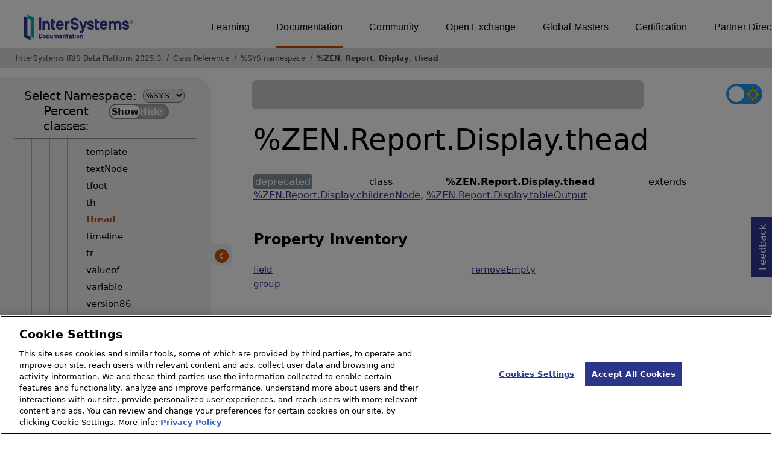

--- FILE ---
content_type: text/html; charset=utf-8
request_url: https://irisdocs.intersystems.com/irislatest/csp/documatic/%25CSP.Documatic.cls?LIBRARY=%25SYS&CLASSNAME=%25ZEN.Report.Display.thead
body_size: 95287
content:
<!DOCTYPE html>
<html lang="en">
<head><!-- OneTrust Cookies Consent Notice start for intersystems.com -->
<script src="https://cdn.cookielaw.org/scripttemplates/otSDKStub.js"  type="text/javascript" charset="UTF-8" data-domain-script="8d5650d9-35f0-4aec-8e1f-9fa3682325e6" ></script>
<script type="text/javascript">
function OptanonWrapper() { }
</script>
<!-- OneTrust Cookies Consent Notice end for docs.intersystems.com -->

<!-- Google Tag Manager -->
<script>(function(w,d,s,l,i){w[l]=w[l]||[];w[l].push({'gtm.start':
new Date().getTime(),event:'gtm.js'});var f=d.getElementsByTagName(s)[0],
j=d.createElement(s),dl=l!='dataLayer'?'&l='+l:'';j.async=true;j.src=
'https://www.googletagmanager.com/gtm.js?id='+i+dl;f.parentNode.insertBefore(j,f);
})(window,document,'script','dataLayer','GTM-T38JKJG');</script>
<!-- End Google Tag Manager --><!-- serverID = C-1 -->
<meta http-equiv="X-UA-Compatible" content="IE=edge;chrome=1" >
<meta name="viewport" content="width=device-width, initial-scale=1.0">
<meta property="og:image:width" content="1200">
<meta property="og:image:height" content="630">
<title>%ZEN.Report.Display.thead - InterSystems IRIS Data Platform 2025.3</title>
<meta name="twitter:title" content="%ZEN.Report.Display.thead - InterSystems IRIS Data Platform 2025.3">
<meta name="description" content="%ZEN.Report.Display.thead class">
<meta name="og:description" content="%ZEN.Report.Display.thead class">
<meta name="twitter:description" content="%ZEN.Report.Display.thead class">
<meta name="image" property="og:image" content="https://docs.intersystems.com/irislatest/csp/docbook/Intersystems_optlsy.jpg">
<meta name="twitter:image" content="https://docs.intersystems.com/irislatest/csp/docbook/Intersystems_optlsy.jpg">
<meta class="swiftype" name="ST-ContentSource" data-type="string" content="Documentation" />
<meta class="swiftype" name="ST-ContentType" data-type="string" content="Class Reference" />
<meta class="swiftype" name="ST-Product" data-type="string" content="InterSystems IRIS"/>
<meta class="algolia" name="ALG-AppID" data-type="string" content="EP91R43SFK"/>
<meta class="algolia" name="ALG-Index" data-type="string" content="docs"/>
<meta class="algolia" name="ALG-SearchKey" data-type="string" content="709759d92d99a5cf927e90c965741389"/>
<meta class="algolia" name="ALG-Product" data-type="string" content="product:'InterSystems IRIS'"/>
<meta class="algolia" name="ALG-Version" data-type="string" content="version:'2025.3'"/>
<script>
  var ALGOLIA_INSIGHTS_SRC = "https://cdn.jsdelivr.net/npm/search-insights@2.0.3";

  !function(e,a,t,n,s,i,c){e.AlgoliaAnalyticsObject=s,e[s]=e[s]||function(){
  (e[s].queue=e[s].queue||[]).push(arguments)},i=a.createElement(t),c=a.getElementsByTagName(t)[0],
  i.async=1,i.src=n,c.parentNode.insertBefore(i,c)
  }(window,document,"script",ALGOLIA_INSIGHTS_SRC,"aa");

aa('init',
{ appId: 'EP91R43SFK', apiKey: '709759d92d99a5cf927e90c965741389', } 
);
</script>
<link rel="canonical" href="https://docs.intersystems.com/irislatest/csp/documatic/%25CSP.Documatic.cls?LIBRARY=%25SYS&CLASSNAME=%25ZEN.Report.Display.thead">

<link rel="stylesheet" class="basestylesheet" id="classrefredesign" type="text/css" href="classrefredesign.css"><link rel="stylesheet" class="extrastylesheet" id="lightstylesheet" type="text/css" href="classreflight.css">

<script type="text/javascript" src="https://docs.intersystems.com/irislatest/csp/docbook/jquery-3.6.0.min.js"></script>
<script language="JavaScript" type="text/javascript" src="/irislatest/csp/broker/cspxmlhttp.js"></script><script language="JavaScript" type="text/javascript" src="/irislatest/csp/broker/cspbroker.js"></script><script>function addChildrenAfter(item,name,Id,ns) {var h=cspHttpServerMethod("NzyNFB6n1xugeY0snHTOU27L3$S7a7QuGyqNzz7ZpUcDhFF9Ye5mOY4gQIjt574cY8bsoUtYXo7$UY24CRv_ug",name,Id,ns);if (h!==null) {item.insertAdjacentHTML('afterend',h); } else {location.reload();}return false;}</script>
</head>
<body>

<a class="ac-skip-main" href="#main" data-swiftype-index="false">Skip to main content</a>
<div id ="content-outer">

<noscript><link rel="stylesheet" id="noscriptstylesheet" type="text/css" href="https://docs.intersystems.com/irislatest/csp/docbook/noscriptstyles.css"></noscript>
<noscript><div class="noscriptbanner" data-swiftype-index="false"><p>Sorry, your browser does not support JavaScript or JavaScript is disabled. Please enable JavaScript or use another browser to have a better experience.</p></div></noscript>
<div id="banner" class="search-algolia" data-swiftype-index="false">
<div id="bannerleft">
<a href="https://docs.intersystems.com" target="_blank">
<img id="docslogo" src="https://docs.intersystems.com/irislatest/csp/docbook/IS_HBG_SM_TM-cmyk.svg" alt="InterSystems: Creative data technology" height="71" width="263">
</a>
</div> <!-- end of bannerleft -->

<nav id="sitesmenulist" data-swiftype-index="false" aria-label="menu of other InterSystems websites">
<ul class="top-menu">
<li><a href="https://learning.intersystems.com/" target="_top">Learning</a></li>
<li class="activesite"><a href="https://docs.intersystems.com" target="_top">Documentation</a></li>
<li><a href="https://community.intersystems.com/" target="_top">Community</a></li>
<li><a href="https://openexchange.intersystems.com/" target="_top">Open Exchange</a></li>
<li><a href="https://globalmasters.intersystems.com/" target="_top">Global Masters</a></li>
<li><a href="https://www.intersystems.com/support-learning/learning-services/certification-program/" target="_top">Certification</a></li>
<li><a href="https://partner.intersystems.com/" target="_top">Partner Directory</a></li>
</ul>
</nav>
</div> <!-- end of banner -->

<nav class="locatordiv" data-swiftype-index="false" aria-label="breadcrumbs">
<ol>
<li><A href="/irislatest/csp/docbook/DocBook.UI.Page.cls" target="_blank" rel="noopener">InterSystems IRIS Data Platform 2025.3<span class="ac-visually-hidden">Opens in a new tab</span></A></li>
<li><A href="%25CSP.Documatic.cls?LIBRARY=%25SYS">Class Reference</A></li>
<li><A href="%25CSP.Documatic.cls?LIBRARY=%25SYS">%SYS namespace</A></li>
<li><A href="%25CSP.Documatic.cls?LIBRARY=%25SYS&PACKAGE=%25ZEN">%ZEN</A>.<A href="%25CSP.Documatic.cls?LIBRARY=%25SYS&PACKAGE=%25ZEN.Report">Report</A>.<A href="%25CSP.Documatic.cls?LIBRARY=%25SYS&PACKAGE=%25ZEN.Report.Display">Display</A>.<A href="%25CSP.Documatic.cls?LIBRARY=%25SYS&CLASSNAME=%25ZEN.Report.Display.thead">thead</A></li>
</ol>
</nav>



<nav id="documaticlefttoc" class="documaticlefttoc" aria-label="InterSystems IRIS Data Platform 2025.3 Class Reference navigation menu" data-swiftype-index="false">
<div class="lefttoctitle">
<form name="Main">Select Namespace: 
<select id="libList" title="Namespace to browse" onchange="window.location.href=this.value;">
<option value="%25CSP.Documatic.cls?LIBRARY=%25SYS"  selected>%SYS</option>
<option value="%25CSP.Documatic.cls?LIBRARY=ENSLIB" >ENSLIB</option>
</select>
</form>
<div class="percent-classes-switch">Percent classes: <div class="btn-container"><label data-sysclasses="show" class="switch btn-color-mode-switch" ><input value="1" id=color_mode1 name="color_mode" type="checkbox" onclick="togglePercentage()"> <label class="btn-color-mode-switch-inner" data-off="Show" data-on="Hide" for="color_mode"></label></label></div></div></div>
<ul class="toc" id="leftTocContent"><div class="leftTocitem"><img id="Im1" class="chevrontoc" src="../docbook/newIcon-nav_collapsed_arrow_orange.svg" aria-hidden="true" onclick="expandItGet('1');">
<li class="tocitem PackageChoice leftTocitem""><span onclick="expandItGet('1');" fullname="%Api" title="Expand/Collapse package %Api">%Api</span></div></li><div class="leftTocitem"><img id="Im2" class="chevrontoc" src="../docbook/newIcon-nav_collapsed_arrow_orange.svg" aria-hidden="true" onclick="expandItGet('2');">
<li class="tocitem PackageChoice leftTocitem""><span onclick="expandItGet('2');" fullname="%Archive" title="Expand/Collapse package %Archive">%Archive</span></div></li><div class="leftTocitem"><img id="Im3" class="chevrontoc" src="../docbook/newIcon-nav_collapsed_arrow_orange.svg" aria-hidden="true" onclick="expandItGet('3');">
<li class="tocitem PackageChoice leftTocitem""><span onclick="expandItGet('3');" fullname="%CSP" title="Expand/Collapse package %CSP">%CSP</span></div></li><div class="leftTocitem"><img id="Im4" class="chevrontoc" src="../docbook/newIcon-nav_collapsed_arrow_orange.svg" aria-hidden="true" onclick="expandItGet('4');">
<li class="tocitem PackageChoice leftTocitem""><span onclick="expandItGet('4');" fullname="%Collection" title="Expand/Collapse package %Collection">%Collection</span></div></li><div class="leftTocitem"><img id="Im5" class="chevrontoc" src="../docbook/newIcon-nav_collapsed_arrow_orange.svg" aria-hidden="true" onclick="expandItGet('5');">
<li class="tocitem PackageChoice leftTocitem""><span onclick="expandItGet('5');" fullname="%DeepSee" title="Expand/Collapse package %DeepSee">%DeepSee</span></div></li><div class="leftTocitem"><img id="Im6" class="chevrontoc" src="../docbook/newIcon-nav_collapsed_arrow_orange.svg" aria-hidden="true" onclick="expandItGet('6');">
<li class="tocitem PackageChoice leftTocitem""><span onclick="expandItGet('6');" fullname="%Dictionary" title="Expand/Collapse package %Dictionary">%Dictionary</span></div></li><div class="leftTocitem"><img id="Im7" class="chevrontoc" src="../docbook/newIcon-nav_collapsed_arrow_orange.svg" aria-hidden="true" onclick="expandItGet('7');">
<li class="tocitem PackageChoice leftTocitem""><span onclick="expandItGet('7');" fullname="%DocDB" title="Expand/Collapse package %DocDB">%DocDB</span></div></li><div class="leftTocitem"><img id="Im8" class="chevrontoc" src="../docbook/newIcon-nav_collapsed_arrow_orange.svg" aria-hidden="true" onclick="expandItGet('8');">
<li class="tocitem PackageChoice leftTocitem""><span onclick="expandItGet('8');" fullname="%Embedding" title="Expand/Collapse package %Embedding">%Embedding</span></div></li><div class="leftTocitem"><img id="Im9" class="chevrontoc" src="../docbook/newIcon-nav_collapsed_arrow_orange.svg" aria-hidden="true" onclick="expandItGet('9');">
<li class="tocitem PackageChoice leftTocitem""><span onclick="expandItGet('9');" fullname="%Exception" title="Expand/Collapse package %Exception">%Exception</span></div></li><div class="leftTocitem"><img id="Im10" class="chevrontoc" src="../docbook/newIcon-nav_collapsed_arrow_orange.svg" aria-hidden="true" onclick="expandItGet('10');">
<li class="tocitem PackageChoice leftTocitem""><span onclick="expandItGet('10');" fullname="%ExtentMgr" title="Expand/Collapse package %ExtentMgr">%ExtentMgr</span></div></li><div class="leftTocitem"><img id="Im11" class="chevrontoc" src="../docbook/newIcon-nav_collapsed_arrow_orange.svg" aria-hidden="true" onclick="expandItGet('11');">
<li class="tocitem PackageChoice leftTocitem""><span onclick="expandItGet('11');" fullname="%External" title="Expand/Collapse package %External">%External</span></div></li><div class="leftTocitem"><img id="Im12" class="chevrontoc" src="../docbook/newIcon-nav_collapsed_arrow_orange.svg" aria-hidden="true" onclick="expandItGet('12');">
<li class="tocitem PackageChoice leftTocitem""><span onclick="expandItGet('12');" fullname="%FileMan" title="Expand/Collapse package %FileMan">%FileMan</span></div></li><div class="leftTocitem"><img id="Im13" class="chevrontoc" src="../docbook/newIcon-nav_collapsed_arrow_orange.svg" aria-hidden="true" onclick="expandItGet('13');">
<li class="tocitem PackageChoice leftTocitem""><span onclick="expandItGet('13');" fullname="%Installer" title="Expand/Collapse package %Installer">%Installer</span></div></li><div class="leftTocitem"><img id="Im14" class="chevrontoc" src="../docbook/newIcon-nav_collapsed_arrow_orange.svg" aria-hidden="true" onclick="expandItGet('14');">
<li class="tocitem PackageChoice leftTocitem""><span onclick="expandItGet('14');" fullname="%Iterator" title="Expand/Collapse package %Iterator">%Iterator</span></div></li><div class="leftTocitem"><img id="Im15" class="chevrontoc" src="../docbook/newIcon-nav_collapsed_arrow_orange.svg" aria-hidden="true" onclick="expandItGet('15');">
<li class="tocitem PackageChoice leftTocitem""><span onclick="expandItGet('15');" fullname="%JSON" title="Expand/Collapse package %JSON">%JSON</span></div></li><div class="leftTocitem"><img id="Im16" class="chevrontoc" src="../docbook/newIcon-nav_collapsed_arrow_orange.svg" aria-hidden="true" onclick="expandItGet('16');">
<li class="tocitem PackageChoice leftTocitem""><span onclick="expandItGet('16');" fullname="%Library" title="Expand/Collapse package %Library">%Library</span></div></li><div class="leftTocitem"><img id="Im17" class="chevrontoc" src="../docbook/newIcon-nav_collapsed_arrow_orange.svg" aria-hidden="true" onclick="expandItGet('17');">
<li class="tocitem PackageChoice leftTocitem""><span onclick="expandItGet('17');" fullname="%MFT" title="Expand/Collapse package %MFT">%MFT</span></div></li><div class="leftTocitem"><img id="Im18" class="chevrontoc" src="../docbook/newIcon-nav_collapsed_arrow_orange.svg" aria-hidden="true" onclick="expandItGet('18');">
<li class="tocitem PackageChoice leftTocitem""><span onclick="expandItGet('18');" fullname="%Monitor" title="Expand/Collapse package %Monitor">%Monitor</span></div></li><div class="leftTocitem"><img id="Im19" class="chevrontoc" src="../docbook/newIcon-nav_collapsed_arrow_orange.svg" aria-hidden="true" onclick="expandItGet('19');">
<li class="tocitem PackageChoice leftTocitem""><span onclick="expandItGet('19');" fullname="%Net" title="Expand/Collapse package %Net">%Net</span></div></li><div class="leftTocitem"><img id="Im20" class="chevrontoc" src="../docbook/newIcon-nav_collapsed_arrow_orange.svg" aria-hidden="true" onclick="expandItGet('20');">
<li class="tocitem PackageChoice leftTocitem""><span onclick="expandItGet('20');" fullname="%OAuth2" title="Expand/Collapse package %OAuth2">%OAuth2</span></div></li><div class="leftTocitem"><img id="Im21" class="chevrontoc" src="../docbook/newIcon-nav_collapsed_arrow_orange.svg" aria-hidden="true" onclick="expandItGet('21');">
<li class="tocitem PackageChoice leftTocitem""><span onclick="expandItGet('21');" fullname="%Projection" title="Expand/Collapse package %Projection">%Projection</span></div></li><div class="leftTocitem"><img id="Im22" class="chevrontoc" src="../docbook/newIcon-nav_collapsed_arrow_orange.svg" aria-hidden="true" onclick="expandItGet('22');">
<li class="tocitem PackageChoice leftTocitem""><span onclick="expandItGet('22');" fullname="%REST" title="Expand/Collapse package %REST">%REST</span></div></li><div class="leftTocitem"><img id="Im23" class="chevrontoc" src="../docbook/newIcon-nav_collapsed_arrow_orange.svg" aria-hidden="true" onclick="expandItGet('23');">
<li class="tocitem PackageChoice leftTocitem""><span onclick="expandItGet('23');" fullname="%Regex" title="Expand/Collapse package %Regex">%Regex</span></div></li><div class="leftTocitem"><img id="Im24" class="chevrontoc" src="../docbook/newIcon-nav_collapsed_arrow_orange.svg" aria-hidden="true" onclick="expandItGet('24');">
<li class="tocitem PackageChoice leftTocitem""><span onclick="expandItGet('24');" fullname="%SAML" title="Expand/Collapse package %SAML">%SAML</span></div></li><div class="leftTocitem"><img id="Im25" class="chevrontoc" src="../docbook/newIcon-nav_collapsed_arrow_orange.svg" aria-hidden="true" onclick="expandItGet('25');">
<li class="tocitem PackageChoice leftTocitem""><span onclick="expandItGet('25');" fullname="%SOAP" title="Expand/Collapse package %SOAP">%SOAP</span></div></li><div class="leftTocitem"><img id="Im26" class="chevrontoc" src="../docbook/newIcon-nav_collapsed_arrow_orange.svg" aria-hidden="true" onclick="expandItGet('26');">
<li class="tocitem PackageChoice leftTocitem""><span onclick="expandItGet('26');" fullname="%SQL" title="Expand/Collapse package %SQL">%SQL</span></div></li><div class="leftTocitem"><img id="Im27" class="chevrontoc" src="../docbook/newIcon-nav_collapsed_arrow_orange.svg" aria-hidden="true" onclick="expandItGet('27');">
<li class="tocitem PackageChoice leftTocitem""><span onclick="expandItGet('27');" fullname="%SYS" title="Expand/Collapse package %SYS">%SYS</span></div></li><div class="leftTocitem"><img id="Im28" class="chevrontoc" src="../docbook/newIcon-nav_collapsed_arrow_orange.svg" aria-hidden="true" onclick="expandItGet('28');">
<li class="tocitem PackageChoice leftTocitem""><span onclick="expandItGet('28');" fullname="%SYSTEM" title="Expand/Collapse package %SYSTEM">%SYSTEM</span></div></li><div class="leftTocitem"><img id="Im29" class="chevrontoc" src="../docbook/newIcon-nav_collapsed_arrow_orange.svg" aria-hidden="true" onclick="expandItGet('29');">
<li class="tocitem PackageChoice leftTocitem""><span onclick="expandItGet('29');" fullname="%Stream" title="Expand/Collapse package %Stream">%Stream</span></div></li><div class="leftTocitem"><img id="Im30" class="chevrontoc" src="../docbook/newIcon-nav_collapsed_arrow_orange.svg" aria-hidden="true" onclick="expandItGet('30');">
<li class="tocitem PackageChoice leftTocitem""><span onclick="expandItGet('30');" fullname="%Studio" title="Expand/Collapse package %Studio">%Studio</span></div></li><div class="leftTocitem"><img id="Im31" class="chevrontoc" src="../docbook/newIcon-nav_collapsed_arrow_orange.svg" aria-hidden="true" onclick="expandItGet('31');">
<li class="tocitem PackageChoice leftTocitem""><span onclick="expandItGet('31');" fullname="%Trace" title="Expand/Collapse package %Trace">%Trace</span></div></li><div class="leftTocitem"><img id="Im32" class="chevrontoc" src="../docbook/newIcon-nav_collapsed_arrow_orange.svg" aria-hidden="true" onclick="expandItGet('32');">
<li class="tocitem PackageChoice leftTocitem""><span onclick="expandItGet('32');" fullname="%UnitTest" title="Expand/Collapse package %UnitTest">%UnitTest</span></div></li><div class="leftTocitem"><img id="Im33" class="chevrontoc" src="../docbook/newIcon-nav_collapsed_arrow_orange.svg" aria-hidden="true" onclick="expandItGet('33');">
<li class="tocitem PackageChoice leftTocitem""><span onclick="expandItGet('33');" fullname="%Wallet" title="Expand/Collapse package %Wallet">%Wallet</span></div></li><div class="leftTocitem"><img id="Im34" class="chevrontoc" src="../docbook/newIcon-nav_collapsed_arrow_orange.svg" aria-hidden="true" onclick="expandItGet('34');">
<li class="tocitem PackageChoice leftTocitem""><span onclick="expandItGet('34');" fullname="%WebStress" title="Expand/Collapse package %WebStress">%WebStress</span></div></li><div class="leftTocitem"><img id="Im35" class="chevrontoc" src="../docbook/newIcon-nav_collapsed_arrow_orange.svg" aria-hidden="true" onclick="expandItGet('35');">
<li class="tocitem PackageChoice leftTocitem""><span onclick="expandItGet('35');" fullname="%XDBC" title="Expand/Collapse package %XDBC">%XDBC</span></div></li><div class="leftTocitem"><img id="Im36" class="chevrontoc" src="../docbook/newIcon-nav_collapsed_arrow_orange.svg" aria-hidden="true" onclick="expandItGet('36');">
<li class="tocitem PackageChoice leftTocitem""><span onclick="expandItGet('36');" fullname="%XML" title="Expand/Collapse package %XML">%XML</span></div></li><div class="leftTocitem"><img id="Im37" class="chevrontoc" src="../docbook/newIcon-nav_expanded_arrow_orange.svg" aria-hidden="true" onclick="expandItGet('37');">
<li class="tocitem PackageChoice leftTocitem""><span onclick="expandItGet('37');" fullname="%ZEN" title="Expand/Collapse package %ZEN">%ZEN</span></div></li>

<div id="Id37"><ul class="toc"><div class="leftTocitem"><img id="Im37_1" class="chevrontoc" src="../docbook/newIcon-nav_collapsed_arrow_orange.svg" aria-hidden="true" onclick="expandItGet('37_1');">
<li class="tocitem PackageChoice leftTocitem""><span onclick="expandItGet('37_1');" fullname="%ZEN.Auxiliary" title="Expand/Collapse package %ZEN.Auxiliary">Auxiliary</span></div></li><div class="leftTocitem"><img id="Im37_2" class="chevrontoc" src="../docbook/newIcon-nav_collapsed_arrow_orange.svg" aria-hidden="true" onclick="expandItGet('37_2');">
<li class="tocitem PackageChoice leftTocitem""><span onclick="expandItGet('37_2');" fullname="%ZEN.Component" title="Expand/Collapse package %ZEN.Component">Component</span></div></li><div class="leftTocitem"><img id="Im37_3" class="chevrontoc" src="../docbook/newIcon-nav_collapsed_arrow_orange.svg" aria-hidden="true" onclick="expandItGet('37_3');">
<li class="tocitem PackageChoice leftTocitem""><span onclick="expandItGet('37_3');" fullname="%ZEN.ComponentEx" title="Expand/Collapse package %ZEN.ComponentEx">ComponentEx</span></div></li>
<li class="tocitem IndexChoice leftTocitem""><A href="%25CSP.Documatic.cls?LIBRARY=%25SYS&CLASSNAME=%25ZEN.Controller">Controller</A></li><div class="leftTocitem"><img id="Im37_5" class="chevrontoc" src="../docbook/newIcon-nav_collapsed_arrow_orange.svg" aria-hidden="true" onclick="expandItGet('37_5');">
<li class="tocitem PackageChoice leftTocitem""><span onclick="expandItGet('37_5');" fullname="%ZEN.DataModel" title="Expand/Collapse package %ZEN.DataModel">DataModel</span></div></li>
<li class="tocitem IndexChoice leftTocitem""><A href="%25CSP.Documatic.cls?LIBRARY=%25SYS&CLASSNAME=%25ZEN.DataModelUtils">DataModelUtils</A></li><div class="leftTocitem"><img id="Im37_7" class="chevrontoc" src="../docbook/newIcon-nav_collapsed_arrow_orange.svg" aria-hidden="true" onclick="expandItGet('37_7');">
<li class="tocitem PackageChoice leftTocitem""><span onclick="expandItGet('37_7');" fullname="%ZEN.Datatype" title="Expand/Collapse package %ZEN.Datatype">Datatype</span></div></li><div class="leftTocitem"><img id="Im37_8" class="chevrontoc" src="../docbook/newIcon-nav_collapsed_arrow_orange.svg" aria-hidden="true" onclick="expandItGet('37_8');">
<li class="tocitem PackageChoice leftTocitem""><span onclick="expandItGet('37_8');" fullname="%ZEN.Dialog" title="Expand/Collapse package %ZEN.Dialog">Dialog</span></div></li>
<li class="tocitem IndexChoice leftTocitem""><A href="%25CSP.Documatic.cls?LIBRARY=%25SYS&CLASSNAME=%25ZEN.FinderUtils">FinderUtils</A></li>
<li class="tocitem IndexChoice leftTocitem""><A href="%25CSP.Documatic.cls?LIBRARY=%25SYS&CLASSNAME=%25ZEN.Generator">Generator</A></li>
<li class="tocitem IndexChoice leftTocitem""><A href="%25CSP.Documatic.cls?LIBRARY=%25SYS&CLASSNAME=%25ZEN.LayoutManager">LayoutManager</A></li><div class="leftTocitem"><img id="Im37_12" class="chevrontoc" src="../docbook/newIcon-nav_collapsed_arrow_orange.svg" aria-hidden="true" onclick="expandItGet('37_12');">
<li class="tocitem PackageChoice leftTocitem""><span onclick="expandItGet('37_12');" fullname="%ZEN.Mobile" title="Expand/Collapse package %ZEN.Mobile">Mobile</span></div></li>
<li class="tocitem IndexChoice leftTocitem""><A href="%25CSP.Documatic.cls?LIBRARY=%25SYS&CLASSNAME=%25ZEN.ObjectProjection">ObjectProjection</A></li>
<li class="tocitem IndexChoice leftTocitem""><A href="%25CSP.Documatic.cls?LIBRARY=%25SYS&CLASSNAME=%25ZEN.PageProjection">PageProjection</A></li>
<li class="tocitem IndexChoice leftTocitem""><A href="%25CSP.Documatic.cls?LIBRARY=%25SYS&CLASSNAME=%25ZEN.PageServer">PageServer</A></li><div class="leftTocitem"><img id="Im37_16" class="chevrontoc" src="../docbook/newIcon-nav_collapsed_arrow_orange.svg" aria-hidden="true" onclick="expandItGet('37_16');">
<li class="tocitem PackageChoice leftTocitem""><span onclick="expandItGet('37_16');" fullname="%ZEN.Portal" title="Expand/Collapse package %ZEN.Portal">Portal</span></div></li><div class="leftTocitem"><img id="Im37_17" class="chevrontoc" src="../docbook/newIcon-nav_expanded_arrow_orange.svg" aria-hidden="true" onclick="expandItGet('37_17');">
<li class="tocitem PackageChoice leftTocitem""><span onclick="expandItGet('37_17');" fullname="%ZEN.Report" title="Expand/Collapse package %ZEN.Report">Report</span></div></li>

<div id="Id37_17"><ul class="toc"><div class="leftTocitem"><img id="Im37_17_1" class="chevrontoc" src="../docbook/newIcon-nav_collapsed_arrow_orange.svg" aria-hidden="true" onclick="expandItGet('37_17_1');">
<li class="tocitem PackageChoice leftTocitem""><span onclick="expandItGet('37_17_1');" fullname="%ZEN.Report.Aggregate" title="Expand/Collapse package %ZEN.Report.Aggregate">Aggregate</span></div></li>
<li class="tocitem IndexChoice leftTocitem""><A href="%25CSP.Documatic.cls?LIBRARY=%25SYS&CLASSNAME=%25ZEN.Report.Aggregate">Aggregate</A></li>
<li class="tocitem IndexChoice leftTocitem""><A href="%25CSP.Documatic.cls?LIBRARY=%25SYS&CLASSNAME=%25ZEN.Report.CustomAggregate">CustomAggregate</A></li>
<li class="tocitem IndexChoice leftTocitem""><A href="%25CSP.Documatic.cls?LIBRARY=%25SYS&CLASSNAME=%25ZEN.Report.DataCache">DataCache</A></li><div class="leftTocitem"><img id="Im37_17_5" class="chevrontoc" src="../docbook/newIcon-nav_collapsed_arrow_orange.svg" aria-hidden="true" onclick="expandItGet('37_17_5');">
<li class="tocitem PackageChoice leftTocitem""><span onclick="expandItGet('37_17_5');" fullname="%ZEN.Report.Datatype" title="Expand/Collapse package %ZEN.Report.Datatype">Datatype</span></div></li><div class="leftTocitem"><img id="Im37_17_6" class="chevrontoc" src="../docbook/newIcon-nav_expanded_arrow_orange.svg" aria-hidden="true" onclick="expandItGet('37_17_6');">
<li class="tocitem PackageChoice leftTocitem""><span onclick="expandItGet('37_17_6');" fullname="%ZEN.Report.Display" title="Expand/Collapse package %ZEN.Report.Display">Display</span></div></li>

<div id="Id37_17_6"><ul class="toc"><div class="leftTocitem"><img id="Im37_17_6_1" class="chevrontoc" src="../docbook/newIcon-nav_collapsed_arrow_orange.svg" aria-hidden="true" onclick="expandItGet('37_17_6_1');">
<li class="tocitem PackageChoice leftTocitem""><span onclick="expandItGet('37_17_6_1');" fullname="%ZEN.Report.Display.COSChart" title="Expand/Collapse package %ZEN.Report.Display.COSChart">COSChart</span></div></li><div class="leftTocitem"><img id="Im37_17_6_2" class="chevrontoc" src="../docbook/newIcon-nav_collapsed_arrow_orange.svg" aria-hidden="true" onclick="expandItGet('37_17_6_2');">
<li class="tocitem PackageChoice leftTocitem""><span onclick="expandItGet('37_17_6_2');" fullname="%ZEN.Report.Display.Chart" title="Expand/Collapse package %ZEN.Report.Display.Chart">Chart</span></div></li>
<li class="tocitem IndexChoice leftTocitem""><A href="%25CSP.Documatic.cls?LIBRARY=%25SYS&CLASSNAME=%25ZEN.Report.Display.SASchema">SASchema</A></li>
<li class="tocitem IndexChoice leftTocitem""><A href="%25CSP.Documatic.cls?LIBRARY=%25SYS&CLASSNAME=%25ZEN.Report.Display.att">att</A></li>
<li class="tocitem IndexChoice leftTocitem""><A href="%25CSP.Documatic.cls?LIBRARY=%25SYS&CLASSNAME=%25ZEN.Report.Display.atthtml">atthtml</A></li>
<li class="tocitem IndexChoice leftTocitem""><A href="%25CSP.Documatic.cls?LIBRARY=%25SYS&CLASSNAME=%25ZEN.Report.Display.attxslfo">attxslfo</A></li>
<li class="tocitem IndexChoice leftTocitem""><A href="%25CSP.Documatic.cls?LIBRARY=%25SYS&CLASSNAME=%25ZEN.Report.Display.barcode">barcode</A></li>
<li class="tocitem IndexChoice leftTocitem""><A href="%25CSP.Documatic.cls?LIBRARY=%25SYS&CLASSNAME=%25ZEN.Report.Display.barcodeOptions">barcodeOptions</A></li>
<li class="tocitem IndexChoice leftTocitem""><A href="%25CSP.Documatic.cls?LIBRARY=%25SYS&CLASSNAME=%25ZEN.Report.Display.bidioverride">bidioverride</A></li>
<li class="tocitem IndexChoice leftTocitem""><A href="%25CSP.Documatic.cls?LIBRARY=%25SYS&CLASSNAME=%25ZEN.Report.Display.block">block</A></li>
<li class="tocitem IndexChoice leftTocitem""><A href="%25CSP.Documatic.cls?LIBRARY=%25SYS&CLASSNAME=%25ZEN.Report.Display.body">body</A></li>
<li class="tocitem IndexChoice leftTocitem""><A href="%25CSP.Documatic.cls?LIBRARY=%25SYS&CLASSNAME=%25ZEN.Report.Display.bookmark">bookmark</A></li>
<li class="tocitem IndexChoice leftTocitem""><A href="%25CSP.Documatic.cls?LIBRARY=%25SYS&CLASSNAME=%25ZEN.Report.Display.bookmarkGroup">bookmarkGroup</A></li>
<li class="tocitem IndexChoice leftTocitem""><A href="%25CSP.Documatic.cls?LIBRARY=%25SYS&CLASSNAME=%25ZEN.Report.Display.bookmarkTitle">bookmarkTitle</A></li>
<li class="tocitem IndexChoice leftTocitem""><A href="%25CSP.Documatic.cls?LIBRARY=%25SYS&CLASSNAME=%25ZEN.Report.Display.bookmarkTree">bookmarkTree</A></li>
<li class="tocitem IndexChoice leftTocitem""><A href="%25CSP.Documatic.cls?LIBRARY=%25SYS&CLASSNAME=%25ZEN.Report.Display.br">br</A></li>
<li class="tocitem IndexChoice leftTocitem""><A href="%25CSP.Documatic.cls?LIBRARY=%25SYS&CLASSNAME=%25ZEN.Report.Display.call">call</A></li>
<li class="tocitem IndexChoice leftTocitem""><A href="%25CSP.Documatic.cls?LIBRARY=%25SYS&CLASSNAME=%25ZEN.Report.Display.callsvg">callsvg</A></li>
<li class="tocitem IndexChoice leftTocitem""><A href="%25CSP.Documatic.cls?LIBRARY=%25SYS&CLASSNAME=%25ZEN.Report.Display.caption">caption</A></li>
<li class="tocitem IndexChoice leftTocitem""><A href="%25CSP.Documatic.cls?LIBRARY=%25SYS&CLASSNAME=%25ZEN.Report.Display.category">category</A></li>
<li class="tocitem IndexChoice leftTocitem""><A href="%25CSP.Documatic.cls?LIBRARY=%25SYS&CLASSNAME=%25ZEN.Report.Display.childrenNode">childrenNode</A></li>
<li class="tocitem IndexChoice leftTocitem""><A href="%25CSP.Documatic.cls?LIBRARY=%25SYS&CLASSNAME=%25ZEN.Report.Display.class">class</A></li>
<li class="tocitem IndexChoice leftTocitem""><A href="%25CSP.Documatic.cls?LIBRARY=%25SYS&CLASSNAME=%25ZEN.Report.Display.common">common</A></li>
<li class="tocitem IndexChoice leftTocitem""><A href="%25CSP.Documatic.cls?LIBRARY=%25SYS&CLASSNAME=%25ZEN.Report.Display.composite">composite</A></li>
<li class="tocitem IndexChoice leftTocitem""><A href="%25CSP.Documatic.cls?LIBRARY=%25SYS&CLASSNAME=%25ZEN.Report.Display.container">container</A></li>
<li class="tocitem IndexChoice leftTocitem""><A href="%25CSP.Documatic.cls?LIBRARY=%25SYS&CLASSNAME=%25ZEN.Report.Display.contentNode">contentNode</A></li>
<li class="tocitem IndexChoice leftTocitem""><A href="%25CSP.Documatic.cls?LIBRARY=%25SYS&CLASSNAME=%25ZEN.Report.Display.controller">controller</A></li>
<li class="tocitem IndexChoice leftTocitem""><A href="%25CSP.Documatic.cls?LIBRARY=%25SYS&CLASSNAME=%25ZEN.Report.Display.cssinclude">cssinclude</A></li>
<li class="tocitem IndexChoice leftTocitem""><A href="%25CSP.Documatic.cls?LIBRARY=%25SYS&CLASSNAME=%25ZEN.Report.Display.displayParameters">displayParameters</A></li>
<li class="tocitem IndexChoice leftTocitem""><A href="%25CSP.Documatic.cls?LIBRARY=%25SYS&CLASSNAME=%25ZEN.Report.Display.div">div</A></li>
<li class="tocitem IndexChoice leftTocitem""><A href="%25CSP.Documatic.cls?LIBRARY=%25SYS&CLASSNAME=%25ZEN.Report.Display.document">document</A></li>
<li class="tocitem IndexChoice leftTocitem""><A href="%25CSP.Documatic.cls?LIBRARY=%25SYS&CLASSNAME=%25ZEN.Report.Display.fo">fo</A></li>
<li class="tocitem IndexChoice leftTocitem""><A href="%25CSP.Documatic.cls?LIBRARY=%25SYS&CLASSNAME=%25ZEN.Report.Display.foblock">foblock</A></li>
<li class="tocitem IndexChoice leftTocitem""><A href="%25CSP.Documatic.cls?LIBRARY=%25SYS&CLASSNAME=%25ZEN.Report.Display.footer">footer</A></li>
<li class="tocitem IndexChoice leftTocitem""><A href="%25CSP.Documatic.cls?LIBRARY=%25SYS&CLASSNAME=%25ZEN.Report.Display.group">group</A></li>
<li class="tocitem IndexChoice leftTocitem""><A href="%25CSP.Documatic.cls?LIBRARY=%25SYS&CLASSNAME=%25ZEN.Report.Display.header">header</A></li>
<li class="tocitem IndexChoice leftTocitem""><A href="%25CSP.Documatic.cls?LIBRARY=%25SYS&CLASSNAME=%25ZEN.Report.Display.html">html</A></li>
<li class="tocitem IndexChoice leftTocitem""><A href="%25CSP.Documatic.cls?LIBRARY=%25SYS&CLASSNAME=%25ZEN.Report.Display.img">img</A></li>
<li class="tocitem IndexChoice leftTocitem""><A href="%25CSP.Documatic.cls?LIBRARY=%25SYS&CLASSNAME=%25ZEN.Report.Display.imgSVG">imgSVG</A></li>
<li class="tocitem IndexChoice leftTocitem""><A href="%25CSP.Documatic.cls?LIBRARY=%25SYS&CLASSNAME=%25ZEN.Report.Display.init">init</A></li>
<li class="tocitem IndexChoice leftTocitem""><A href="%25CSP.Documatic.cls?LIBRARY=%25SYS&CLASSNAME=%25ZEN.Report.Display.inline">inline</A></li>
<li class="tocitem IndexChoice leftTocitem""><A href="%25CSP.Documatic.cls?LIBRARY=%25SYS&CLASSNAME=%25ZEN.Report.Display.inlinecontainer">inlinecontainer</A></li>
<li class="tocitem IndexChoice leftTocitem""><A href="%25CSP.Documatic.cls?LIBRARY=%25SYS&CLASSNAME=%25ZEN.Report.Display.item">item</A></li>
<li class="tocitem IndexChoice leftTocitem""><A href="%25CSP.Documatic.cls?LIBRARY=%25SYS&CLASSNAME=%25ZEN.Report.Display.line">line</A></li>
<li class="tocitem IndexChoice leftTocitem""><A href="%25CSP.Documatic.cls?LIBRARY=%25SYS&CLASSNAME=%25ZEN.Report.Display.link">link</A></li>
<li class="tocitem IndexChoice leftTocitem""><A href="%25CSP.Documatic.cls?LIBRARY=%25SYS&CLASSNAME=%25ZEN.Report.Display.list">list</A></li>
<li class="tocitem IndexChoice leftTocitem""><A href="%25CSP.Documatic.cls?LIBRARY=%25SYS&CLASSNAME=%25ZEN.Report.Display.masterreference">masterreference</A></li>
<li class="tocitem IndexChoice leftTocitem""><A href="%25CSP.Documatic.cls?LIBRARY=%25SYS&CLASSNAME=%25ZEN.Report.Display.node">node</A></li>
<li class="tocitem IndexChoice leftTocitem""><A href="%25CSP.Documatic.cls?LIBRARY=%25SYS&CLASSNAME=%25ZEN.Report.Display.p">p</A></li>
<li class="tocitem IndexChoice leftTocitem""><A href="%25CSP.Documatic.cls?LIBRARY=%25SYS&CLASSNAME=%25ZEN.Report.Display.pagebreak">pagebreak</A></li>
<li class="tocitem IndexChoice leftTocitem""><A href="%25CSP.Documatic.cls?LIBRARY=%25SYS&CLASSNAME=%25ZEN.Report.Display.pageendsidebar">pageendsidebar</A></li>
<li class="tocitem IndexChoice leftTocitem""><A href="%25CSP.Documatic.cls?LIBRARY=%25SYS&CLASSNAME=%25ZEN.Report.Display.pagefooter">pagefooter</A></li>
<li class="tocitem IndexChoice leftTocitem""><A href="%25CSP.Documatic.cls?LIBRARY=%25SYS&CLASSNAME=%25ZEN.Report.Display.pageheader">pageheader</A></li>
<li class="tocitem IndexChoice leftTocitem""><A href="%25CSP.Documatic.cls?LIBRARY=%25SYS&CLASSNAME=%25ZEN.Report.Display.pagemaster">pagemaster</A></li>
<li class="tocitem IndexChoice leftTocitem""><A href="%25CSP.Documatic.cls?LIBRARY=%25SYS&CLASSNAME=%25ZEN.Report.Display.pagestartsidebar">pagestartsidebar</A></li>
<li class="tocitem IndexChoice leftTocitem""><A href="%25CSP.Documatic.cls?LIBRARY=%25SYS&CLASSNAME=%25ZEN.Report.Display.parameter">parameter</A></li>
<li class="tocitem IndexChoice leftTocitem""><A href="%25CSP.Documatic.cls?LIBRARY=%25SYS&CLASSNAME=%25ZEN.Report.Display.report">report</A></li>
<li class="tocitem IndexChoice leftTocitem""><A href="%25CSP.Documatic.cls?LIBRARY=%25SYS&CLASSNAME=%25ZEN.Report.Display.reportTemplate">reportTemplate</A></li>
<li class="tocitem IndexChoice leftTocitem""><A href="%25CSP.Documatic.cls?LIBRARY=%25SYS&CLASSNAME=%25ZEN.Report.Display.section">section</A></li>
<li class="tocitem IndexChoice leftTocitem""><A href="%25CSP.Documatic.cls?LIBRARY=%25SYS&CLASSNAME=%25ZEN.Report.Display.smallMultiple">smallMultiple</A></li>
<li class="tocitem IndexChoice leftTocitem""><A href="%25CSP.Documatic.cls?LIBRARY=%25SYS&CLASSNAME=%25ZEN.Report.Display.summary">summary</A></li>
<li class="tocitem IndexChoice leftTocitem""><A href="%25CSP.Documatic.cls?LIBRARY=%25SYS&CLASSNAME=%25ZEN.Report.Display.table">table</A></li>
<li class="tocitem IndexChoice leftTocitem""><A href="%25CSP.Documatic.cls?LIBRARY=%25SYS&CLASSNAME=%25ZEN.Report.Display.tableOutput">tableOutput</A></li>
<li class="tocitem IndexChoice leftTocitem""><A href="%25CSP.Documatic.cls?LIBRARY=%25SYS&CLASSNAME=%25ZEN.Report.Display.tbody">tbody</A></li>
<li class="tocitem IndexChoice leftTocitem""><A href="%25CSP.Documatic.cls?LIBRARY=%25SYS&CLASSNAME=%25ZEN.Report.Display.td">td</A></li>
<li class="tocitem IndexChoice leftTocitem""><A href="%25CSP.Documatic.cls?LIBRARY=%25SYS&CLASSNAME=%25ZEN.Report.Display.template">template</A></li>
<li class="tocitem IndexChoice leftTocitem""><A href="%25CSP.Documatic.cls?LIBRARY=%25SYS&CLASSNAME=%25ZEN.Report.Display.textNode">textNode</A></li>
<li class="tocitem IndexChoice leftTocitem""><A href="%25CSP.Documatic.cls?LIBRARY=%25SYS&CLASSNAME=%25ZEN.Report.Display.tfoot">tfoot</A></li>
<li class="tocitem IndexChoice leftTocitem""><A href="%25CSP.Documatic.cls?LIBRARY=%25SYS&CLASSNAME=%25ZEN.Report.Display.th">th</A></li>
<li class="tocitem IndexChoice selected leftTocitem""><A href="%25CSP.Documatic.cls?LIBRARY=%25SYS&CLASSNAME=%25ZEN.Report.Display.thead"><span class="ac-visually-hidden">Current page: </span>thead</A></li>
<li class="tocitem IndexChoice leftTocitem""><A href="%25CSP.Documatic.cls?LIBRARY=%25SYS&CLASSNAME=%25ZEN.Report.Display.timeline">timeline</A></li>
<li class="tocitem IndexChoice leftTocitem""><A href="%25CSP.Documatic.cls?LIBRARY=%25SYS&CLASSNAME=%25ZEN.Report.Display.tr">tr</A></li>
<li class="tocitem IndexChoice leftTocitem""><A href="%25CSP.Documatic.cls?LIBRARY=%25SYS&CLASSNAME=%25ZEN.Report.Display.valueof">valueof</A></li>
<li class="tocitem IndexChoice leftTocitem""><A href="%25CSP.Documatic.cls?LIBRARY=%25SYS&CLASSNAME=%25ZEN.Report.Display.variable">variable</A></li>
<li class="tocitem IndexChoice leftTocitem""><A href="%25CSP.Documatic.cls?LIBRARY=%25SYS&CLASSNAME=%25ZEN.Report.Display.version86">version86</A></li>
<li class="tocitem IndexChoice leftTocitem""><A href="%25CSP.Documatic.cls?LIBRARY=%25SYS&CLASSNAME=%25ZEN.Report.Display.write">write</A></li>
<li class="tocitem IndexChoice leftTocitem""><A href="%25CSP.Documatic.cls?LIBRARY=%25SYS&CLASSNAME=%25ZEN.Report.Display.xslinclude">xslinclude</A></li>
<li class="tocitem IndexChoice leftTocitem""><A href="%25CSP.Documatic.cls?LIBRARY=%25SYS&CLASSNAME=%25ZEN.Report.Display.xslt">xslt</A></li>
</ul></div>
<li class="tocitem IndexChoice leftTocitem""><A href="%25CSP.Documatic.cls?LIBRARY=%25SYS&CLASSNAME=%25ZEN.Report.ExcelServer">ExcelServer</A></li><div class="leftTocitem"><img id="Im37_17_8" class="chevrontoc" src="../docbook/newIcon-nav_collapsed_arrow_orange.svg" aria-hidden="true" onclick="expandItGet('37_17_8');">
<li class="tocitem PackageChoice leftTocitem""><span onclick="expandItGet('37_17_8');" fullname="%ZEN.Report.Models" title="Expand/Collapse package %ZEN.Report.Models">Models</span></div></li>
<li class="tocitem IndexChoice leftTocitem""><A href="%25CSP.Documatic.cls?LIBRARY=%25SYS&CLASSNAME=%25ZEN.Report.Ping">Ping</A></li>
<li class="tocitem IndexChoice leftTocitem""><A href="%25CSP.Documatic.cls?LIBRARY=%25SYS&CLASSNAME=%25ZEN.Report.PrintServer">PrintServer</A></li>
<li class="tocitem IndexChoice leftTocitem""><A href="%25CSP.Documatic.cls?LIBRARY=%25SYS&CLASSNAME=%25ZEN.Report.RecordCounter">RecordCounter</A></li>
<li class="tocitem IndexChoice leftTocitem""><A href="%25CSP.Documatic.cls?LIBRARY=%25SYS&CLASSNAME=%25ZEN.Report.RenderController">RenderController</A></li>
<li class="tocitem IndexChoice leftTocitem""><A href="%25CSP.Documatic.cls?LIBRARY=%25SYS&CLASSNAME=%25ZEN.Report.RenderServer">RenderServer</A></li>
<li class="tocitem IndexChoice leftTocitem""><A href="%25CSP.Documatic.cls?LIBRARY=%25SYS&CLASSNAME=%25ZEN.Report.ResultSet">ResultSet</A></li>
<li class="tocitem IndexChoice leftTocitem""><A href="%25CSP.Documatic.cls?LIBRARY=%25SYS&CLASSNAME=%25ZEN.Report.SASchema">SASchema</A></li>
<li class="tocitem IndexChoice leftTocitem""><A href="%25CSP.Documatic.cls?LIBRARY=%25SYS&CLASSNAME=%25ZEN.Report.Semaphore">Semaphore</A></li>
<li class="tocitem IndexChoice leftTocitem""><A href="%25CSP.Documatic.cls?LIBRARY=%25SYS&CLASSNAME=%25ZEN.Report.SplitAndMerge">SplitAndMerge</A></li>
<li class="tocitem IndexChoice leftTocitem""><A href="%25CSP.Documatic.cls?LIBRARY=%25SYS&CLASSNAME=%25ZEN.Report.TestReport">TestReport</A></li>
<li class="tocitem IndexChoice leftTocitem""><A href="%25CSP.Documatic.cls?LIBRARY=%25SYS&CLASSNAME=%25ZEN.Report.Version">Version</A></li>
<li class="tocitem IndexChoice leftTocitem""><A href="%25CSP.Documatic.cls?LIBRARY=%25SYS&CLASSNAME=%25ZEN.Report.aggregate">aggregate</A></li>
<li class="tocitem IndexChoice leftTocitem""><A href="%25CSP.Documatic.cls?LIBRARY=%25SYS&CLASSNAME=%25ZEN.Report.attribute">attribute</A></li>
<li class="tocitem IndexChoice leftTocitem""><A href="%25CSP.Documatic.cls?LIBRARY=%25SYS&CLASSNAME=%25ZEN.Report.call">call</A></li>
<li class="tocitem IndexChoice leftTocitem""><A href="%25CSP.Documatic.cls?LIBRARY=%25SYS&CLASSNAME=%25ZEN.Report.callelement">callelement</A></li>
<li class="tocitem IndexChoice leftTocitem""><A href="%25CSP.Documatic.cls?LIBRARY=%25SYS&CLASSNAME=%25ZEN.Report.defaultApplication">defaultApplication</A></li>
<li class="tocitem IndexChoice leftTocitem""><A href="%25CSP.Documatic.cls?LIBRARY=%25SYS&CLASSNAME=%25ZEN.Report.element">element</A></li>
<li class="tocitem IndexChoice leftTocitem""><A href="%25CSP.Documatic.cls?LIBRARY=%25SYS&CLASSNAME=%25ZEN.Report.get">get</A></li>
<li class="tocitem IndexChoice leftTocitem""><A href="%25CSP.Documatic.cls?LIBRARY=%25SYS&CLASSNAME=%25ZEN.Report.group">group</A></li>
<li class="tocitem IndexChoice leftTocitem""><A href="%25CSP.Documatic.cls?LIBRARY=%25SYS&CLASSNAME=%25ZEN.Report.hotPrint">hotPrint</A></li>
<li class="tocitem IndexChoice leftTocitem""><A href="%25CSP.Documatic.cls?LIBRARY=%25SYS&CLASSNAME=%25ZEN.Report.include">include</A></li>
<li class="tocitem IndexChoice leftTocitem""><A href="%25CSP.Documatic.cls?LIBRARY=%25SYS&CLASSNAME=%25ZEN.Report.launcher">launcher</A></li>
<li class="tocitem IndexChoice leftTocitem""><A href="%25CSP.Documatic.cls?LIBRARY=%25SYS&CLASSNAME=%25ZEN.Report.parameter">parameter</A></li>
<li class="tocitem IndexChoice leftTocitem""><A href="%25CSP.Documatic.cls?LIBRARY=%25SYS&CLASSNAME=%25ZEN.Report.pivotTableGenerator">pivotTableGenerator</A></li>
<li class="tocitem IndexChoice leftTocitem""><A href="%25CSP.Documatic.cls?LIBRARY=%25SYS&CLASSNAME=%25ZEN.Report.report">report</A></li>
<li class="tocitem IndexChoice leftTocitem""><A href="%25CSP.Documatic.cls?LIBRARY=%25SYS&CLASSNAME=%25ZEN.Report.reportDataClasses">reportDataClasses</A></li>
<li class="tocitem IndexChoice leftTocitem""><A href="%25CSP.Documatic.cls?LIBRARY=%25SYS&CLASSNAME=%25ZEN.Report.reportGenerator">reportGenerator</A></li>
<li class="tocitem IndexChoice leftTocitem""><A href="%25CSP.Documatic.cls?LIBRARY=%25SYS&CLASSNAME=%25ZEN.Report.reportLauncher">reportLauncher</A></li>
<li class="tocitem IndexChoice leftTocitem""><A href="%25CSP.Documatic.cls?LIBRARY=%25SYS&CLASSNAME=%25ZEN.Report.reportNode">reportNode</A></li>
<li class="tocitem IndexChoice leftTocitem""><A href="%25CSP.Documatic.cls?LIBRARY=%25SYS&CLASSNAME=%25ZEN.Report.reportPage">reportPage</A></li>
<li class="tocitem IndexChoice leftTocitem""><A href="%25CSP.Documatic.cls?LIBRARY=%25SYS&CLASSNAME=%25ZEN.Report.reportParameters">reportParameters</A></li>
<li class="tocitem IndexChoice leftTocitem""><A href="%25CSP.Documatic.cls?LIBRARY=%25SYS&CLASSNAME=%25ZEN.Report.reportSchema">reportSchema</A></li>
<li class="tocitem IndexChoice leftTocitem""><A href="%25CSP.Documatic.cls?LIBRARY=%25SYS&CLASSNAME=%25ZEN.Report.streamTransformer">streamTransformer</A></li>
<li class="tocitem IndexChoice leftTocitem""><A href="%25CSP.Documatic.cls?LIBRARY=%25SYS&CLASSNAME=%25ZEN.Report.valueNode">valueNode</A></li>
</ul></div>
<li class="tocitem IndexChoice leftTocitem""><A href="%25CSP.Documatic.cls?LIBRARY=%25SYS&CLASSNAME=%25ZEN.SASchema">SASchema</A></li><div class="leftTocitem"><img id="Im37_19" class="chevrontoc" src="../docbook/newIcon-nav_collapsed_arrow_orange.svg" aria-hidden="true" onclick="expandItGet('37_19');">
<li class="tocitem PackageChoice leftTocitem""><span onclick="expandItGet('37_19');" fullname="%ZEN.SVGComponent" title="Expand/Collapse package %ZEN.SVGComponent">SVGComponent</span></div></li>
<li class="tocitem IndexChoice leftTocitem""><A href="%25CSP.Documatic.cls?LIBRARY=%25SYS&CLASSNAME=%25ZEN.SessionEvents">SessionEvents</A></li><div class="leftTocitem"><img id="Im37_21" class="chevrontoc" src="../docbook/newIcon-nav_collapsed_arrow_orange.svg" aria-hidden="true" onclick="expandItGet('37_21');">
<li class="tocitem PackageChoice leftTocitem""><span onclick="expandItGet('37_21');" fullname="%ZEN.StudioDocument" title="Expand/Collapse package %ZEN.StudioDocument">StudioDocument</span></div></li>
<li class="tocitem IndexChoice leftTocitem""><A href="%25CSP.Documatic.cls?LIBRARY=%25SYS&CLASSNAME=%25ZEN.Submit">Submit</A></li><div class="leftTocitem"><img id="Im37_23" class="chevrontoc" src="../docbook/newIcon-nav_collapsed_arrow_orange.svg" aria-hidden="true" onclick="expandItGet('37_23');">
<li class="tocitem PackageChoice leftTocitem""><span onclick="expandItGet('37_23');" fullname="%ZEN.Template" title="Expand/Collapse package %ZEN.Template">Template</span></div></li>
<li class="tocitem IndexChoice leftTocitem""><A href="%25CSP.Documatic.cls?LIBRARY=%25SYS&CLASSNAME=%25ZEN.TreeUtils">TreeUtils</A></li>
<li class="tocitem IndexChoice leftTocitem""><A href="%25CSP.Documatic.cls?LIBRARY=%25SYS&CLASSNAME=%25ZEN.Utils">Utils</A></li>
<li class="tocitem IndexChoice leftTocitem""><A href="%25CSP.Documatic.cls?LIBRARY=%25SYS&CLASSNAME=%25ZEN.application">application</A></li>
<li class="tocitem IndexChoice leftTocitem""><A href="%25CSP.Documatic.cls?LIBRARY=%25SYS&CLASSNAME=%25ZEN.componentParameters">componentParameters</A></li>
<li class="tocitem IndexChoice leftTocitem""><A href="%25CSP.Documatic.cls?LIBRARY=%25SYS&CLASSNAME=%25ZEN.pageParameters">pageParameters</A></li>
<li class="tocitem IndexChoice leftTocitem""><A href="%25CSP.Documatic.cls?LIBRARY=%25SYS&CLASSNAME=%25ZEN.proxyObject">proxyObject</A></li>
</ul></div><div class="leftTocitem"><img id="Im38" class="chevrontoc" src="../docbook/newIcon-nav_collapsed_arrow_orange.svg" aria-hidden="true" onclick="expandItGet('38');">
<li class="tocitem PackageChoice leftTocitem""><span onclick="expandItGet('38');" fullname="%iFind" title="Expand/Collapse package %iFind">%iFind</span></div></li><div class="leftTocitem"><img id="Im39" class="chevrontoc" src="../docbook/newIcon-nav_collapsed_arrow_orange.svg" aria-hidden="true" onclick="expandItGet('39');">
<li class="tocitem PackageChoice leftTocitem""><span onclick="expandItGet('39');" fullname="%iKnow" title="Expand/Collapse package %iKnow">%iKnow</span></div></li><div class="leftTocitem"><img id="Im40" class="chevrontoc" src="../docbook/newIcon-nav_collapsed_arrow_orange.svg" aria-hidden="true" onclick="expandItGet('40');">
<li class="tocitem PackageChoice leftTocitem""><span onclick="expandItGet('40');" fullname="%xsd" title="Expand/Collapse package %xsd">%xsd</span></div></li><div class="leftTocitem"><img id="Im41" class="chevrontoc" src="../docbook/newIcon-nav_collapsed_arrow_orange.svg" aria-hidden="true" onclick="expandItGet('41');">
<li class="tocitem PackageChoice leftTocitem""><span onclick="expandItGet('41');" fullname="Backup" title="Expand/Collapse package Backup">Backup</span></div></li><div class="leftTocitem"><img id="Im42" class="chevrontoc" src="../docbook/newIcon-nav_collapsed_arrow_orange.svg" aria-hidden="true" onclick="expandItGet('42');">
<li class="tocitem PackageChoice leftTocitem""><span onclick="expandItGet('42');" fullname="Config" title="Expand/Collapse package Config">Config</span></div></li><div class="leftTocitem"><img id="Im43" class="chevrontoc" src="../docbook/newIcon-nav_collapsed_arrow_orange.svg" aria-hidden="true" onclick="expandItGet('43');">
<li class="tocitem PackageChoice leftTocitem""><span onclick="expandItGet('43');" fullname="DataMove" title="Expand/Collapse package DataMove">DataMove</span></div></li><div class="leftTocitem"><img id="Im44" class="chevrontoc" src="../docbook/newIcon-nav_collapsed_arrow_orange.svg" aria-hidden="true" onclick="expandItGet('44');">
<li class="tocitem PackageChoice leftTocitem""><span onclick="expandItGet('44');" fullname="INFORMATION" title="Expand/Collapse package INFORMATION">INFORMATION</span></div></li><div class="leftTocitem"><img id="Im45" class="chevrontoc" src="../docbook/newIcon-nav_collapsed_arrow_orange.svg" aria-hidden="true" onclick="expandItGet('45');">
<li class="tocitem PackageChoice leftTocitem""><span onclick="expandItGet('45');" fullname="Journal" title="Expand/Collapse package Journal">Journal</span></div></li><div class="leftTocitem"><img id="Im46" class="chevrontoc" src="../docbook/newIcon-nav_collapsed_arrow_orange.svg" aria-hidden="true" onclick="expandItGet('46');">
<li class="tocitem PackageChoice leftTocitem""><span onclick="expandItGet('46');" fullname="MonitorTools" title="Expand/Collapse package MonitorTools">MonitorTools</span></div></li><div class="leftTocitem"><img id="Im47" class="chevrontoc" src="../docbook/newIcon-nav_collapsed_arrow_orange.svg" aria-hidden="true" onclick="expandItGet('47');">
<li class="tocitem PackageChoice leftTocitem""><span onclick="expandItGet('47');" fullname="OAuth2" title="Expand/Collapse package OAuth2">OAuth2</span></div></li><div class="leftTocitem"><img id="Im48" class="chevrontoc" src="../docbook/newIcon-nav_collapsed_arrow_orange.svg" aria-hidden="true" onclick="expandItGet('48');">
<li class="tocitem PackageChoice leftTocitem""><span onclick="expandItGet('48');" fullname="PKI" title="Expand/Collapse package PKI">PKI</span></div></li><div class="leftTocitem"><img id="Im49" class="chevrontoc" src="../docbook/newIcon-nav_collapsed_arrow_orange.svg" aria-hidden="true" onclick="expandItGet('49');">
<li class="tocitem PackageChoice leftTocitem""><span onclick="expandItGet('49');" fullname="SYS" title="Expand/Collapse package SYS">SYS</span></div></li><div class="leftTocitem"><img id="Im50" class="chevrontoc" src="../docbook/newIcon-nav_collapsed_arrow_orange.svg" aria-hidden="true" onclick="expandItGet('50');">
<li class="tocitem PackageChoice leftTocitem""><span onclick="expandItGet('50');" fullname="Security" title="Expand/Collapse package Security">Security</span></div></li>
</ul>
<div id="left-toc-bottom-set" class="left-toc-bottom-set">
<div class="left-toc-bottom"><A class="classref-to-docbook imgopen" href="../docbook/DocBook.UI.Page.cls" target="_blank" rel="noopener">InterSystems IRIS 2025.3 <br>Documentation<span class="ac-visually-hidden">Opens in a new tab</span></A></div><button class="hide-left-toc-bottom" onclick="hidelefttocbottom()">
<img src="../docbook/newIcon-back_arrow_orange_bg.svg" width="25px" height="25px"></button></div>
</nav>

<button class="hidelefttoc" onclick="hidelefttoc()">
<img src="../docbook/newIcon-back_arrow_orange_bg.svg" width="25px" height="23px"></button>
<div id="topspace">

<div class="demo searchWidget widget">
<div class="searchWidgetPreview">
<div class="ais-SearchBox-wrapper" id="search-wrapper">
<div class="ais-SearchBox" id="search-input"></div>
</div>
</div>
<div id="search-results-preview" style="display:none;"></div>
</div>

<button class="copilotbutton tooltip-button" target="blank" role="button" aria-label="Open AskMe assistant" aria-expanded="false" aria-controls="chatbot-popup">AskMe 
<span class="tooltip-text" role="tooltip" aria-hidden="true">Open AI assistant</span>
<img src="https://docs.intersystems.com/irislatest/csp/docbook/newIcon-askMe-AskMe Icon.svg" alt="AskMe icon" width="30px" height="30px" class="askMeIcon">
</button>
<div id="darkmodeparent" style="float: right;"><label class="switch" id="darkmodebutton" aria-label="Toggle dark mode"> <input type="checkbox" class="checkbox" onclick="togglestylesheet()"> <span class="slider round"><img class="sun" src="https://docs.intersystems.com/irislatest/csp/docbook/newIcon-sun_star.svg" alt="Sun icon"><img class="moon" src="https://docs.intersystems.com/irislatest/csp/docbook/newIcon-moon_darkmode.svg" alt="Moon icon"></span></label> </div>
</div>

<div id="chatbot-popup" class="chatbot-popup" role="dialog" aria-labelledby="productandversion" aria-describedby="chatbot-body" aria-hidden="true">
<div class="chatbot-header">
<div id="productandversion"><span>2025.3</span></div>
<span>AskMe</span>
<div id="rightHeaderIcons">
<button id="helpMe" class="askMeHeaderIcons tooltip-button" role="button" aria-label="Send feedback" tabindex="0">
<span class="tooltip-text" role="tooltip" aria-hidden="true">Send feedback</span>
<img src="https://docs.intersystems.com/irislatest/csp/docbook/askMe_helpButton.svg" alt="Help me icon" width="20px" height="20px" >
</button>
<button id="newChat" class="askMeHeaderIcons tooltip-button" role="button" aria-label="Start new chat" tabindex="0">
<span class="tooltip-text" role="tooltip" aria-hidden="true">Reset</span>
<img src="https://docs.intersystems.com/irislatest/csp/docbook/newIcon-askMe-reset.svg" onclick="newChat()" alt="Reset icon" width="20px" height="20px" >
</button>
<button id="minimize" class="askMeHeaderIcons tooltip-button" role="button" aria-label="Minimize chat" aria-expanded="true" aria-controls="chatbot-popup" onclick="toggleChatbotPopup()" tabindex="0">
<span class="tooltip-text" role="tooltip" aria-hidden="true">Hide</span>
<img src="https://docs.intersystems.com/irislatest/csp/docbook/newIcon-askMe-minimize.svg" alt="Minimize icon" width="21px" height="21px" >
</button>
</div>
</div>
<div id="chatbot-body" class="chatbot-body" >
<div id="loading-icon" class="loadIconHidden">
<img src="https://docs.intersystems.com/irislatest/csp/docbook/newIcon-askMe-loading.svg" alt="Loading icon" width="40px" height="40px">
</div>
</div>
<div class="chatbot-footer">
<div id="askmetextandsend">
<label id="chatInputLabel" for="chatInput" class="sr-only">
</label>
<textarea id="chatInput" role="textbox" placeholder="Ask me anything..." aria-labelledby="chatInputLabel" autofocus></textarea>
<button id="sendButton" class="tooltip-button" role="button" aria-label="Send question" onclick="sendButton()" tabindex="0">
<span class="tooltip-text" role="tooltip" aria-hidden="true">Send</span>
<img src="https://docs.intersystems.com/irislatest/csp/docbook/newIcon-askMe-send.svg" alt="Send icon" width="25px" height="25px" class="sendIcon">
</button>
</div>
<div class="chatbot-footer-message" role="note">
Responses may be inaccurate. <a href='https://ls.intersystems.com/samples/askme/askmeinfo.html' target='_blank'>Learn more about AskMe</a>.
</div>
</div>
<div class="resizer resizer-top-left"></div>
</div>
<div id="reportIssueBox" class="report-issue-box" style="display: none;" role="region" aria-label="Report Issue">
<div class="report-header">
<span>Report Issue with AskMe</span>
<button role="button" id="closeReportIssue" onclick="toggleHelpBox()" aria-label="Close report issue box" tabindex="0">
<img src="https://docs.intersystems.com/irislatest/csp/docbook/closeWindowIcon.svg" alt="Close" >
</button>
</div>
<div class="report-body">
<p>If you're experiencing an issue with AskMe or want to provide feedback, email us at 
<strong><a href='mailto:AskMeSupport@intersystems.com'>AskMeSupport@intersystems.com</a></strong></p>
<p>Include relevant details, such as the response text or screenshots, to help us resolve the issue.</p>
</div>
</div>
<nav id="documaticrighttoc" data-swiftype-index="false" aria-label="menu of sections on page">

<div class="thanksfeed">Thanks for your feedback!<br/>Need to tell us more? <a target="blank" href="Doc.Feedback.cls">Click here</a> or use the Feedback button.</div>
<div class="helpfulpage">
<h3>Is this page helpful?</h3>
<div>
<button id="thumbs-up-btn" aria-label="Helpful" aria-pressed="false">
<span aria-hidden="true"><img src="https://docs.intersystems.com/irislatest/csp/docbook/newIcon-thumbs_up_blue.svg" height="20px"></span>
</button>
<button id="thumbs-down-btn" aria-label="Not helpful" aria-pressed="false">
<span aria-hidden="true"><img src="https://docs.intersystems.com/irislatest/csp/docbook/newIcon-thumbs_down_blue.svg" height="20px"></span>
</button>
</div>
<div id="thumbs-up-popup" aria-label="Thumbs up feedback button" class="popup">
<div class="popup-content" aria-expanded="false">
<h4>Please select a reason:</h4>
<ul>
<button class="option" tabindex="0" aria-pressed="false" id="Easy-to-understand" onclick="hideTextBox()">Easy to understand</button>
<button class="option" tabindex="0" aria-pressed="false" id="Well-organized" onclick="hideTextBox()">Well organized</button>
<button class="option" tabindex="0" aria-pressed="false" id="Found-what-was-looking-for" onclick="hideTextBox()">Found what I was looking for</button>
<button class="option" tabindex="0" aria-pressed="false" id="Enjoying-new-design" onclick="hideTextBox()">Enjoying the new design!</button>
<button class="option" tabindex="0" aria-pressed="false" id="Other-up" onclick="showBox1()">Other</button>
<textarea rows="4" cols="50" maxlength="200" id="textbox1" name="other-feedback" placeholder="Max. chars 200"></textarea>
</ul>
<div class="feedbackButtons" id="feedbackButtons">
<button type="submit" id="submit-btn1" class="feedbackbutton" onclick="retrievedata()">Submit</button>
<button type="cancel" id="cancel-btn1" class="feedbackbutton" onclick="quit()">Cancel</button>
</div>
</div>
</div>
<div id="thumbs-down-popup" aria-label="Thumbs down feedback button" class="popup">
<div class="popup-content">
<h4>Please select a reason:</h4>
<ul>
<button class="option" tabindex="0"  aria-pressed="false" id="Hard-to-understand" onclick="hideTextBox()">Hard to understand</button>
<button class="option" tabindex="0"  aria-pressed="false" id="Content-displayed-poorly" onclick="hideTextBox()">Content displayed poorly</button>
<button class="option" tabindex="0"  aria-pressed="false" id="Didn't-find-what-I-needed" onclick="hideTextBox()">Didn't find what I needed</button>
<button class="option" tabindex="0"  aria-pressed="false" id="Prefer-old-design" onclick="hideTextBox()">I prefer the old design better</button>
<button class="option" tabindex="0"  aria-pressed="false" id="Other-down" onclick="showBox2()">Other</button>
<textarea rows="4" cols="50" maxlength="200" id="textbox2" name="other-feedback" placeholder="Max. chars 200"></textarea>
</ul>
<div class="feedbackButtons" id="feedbackButtons">
<button type="submit" id="submit-btn2" class="feedbackbutton" onclick="retrievedata()">Submit</button>
<button type="cancel" id="cancel-btn2" class="feedbackbutton" onclick="quit()">Cancel</button>
</div>
</div>
</div>
</div>
<div class="rightttoctitle">Class Details</div>
<ul class="toc">
<li class="tocitem"><A href="#anchor_properties">Properties (3)</A>
<li class="tocitem"><A href="#anchor_methods">Methods (2)</A>
<li class="tocitem"><A href="#anchor_inheritedmembers">Inherited Members</A>
</ul>
 <div role="button" data-privmembers="hide"><A href="%25CSP.Documatic.cls?LIBRARY=%25SYS&CLASSNAME=%25ZEN.Report.Display.thead" class="abutton rightside privatemembers">Show private members</A></div>
</nav>
<div id="main" tabindex=-1></div>
<div id="content-inner" class="mainDiv haslefttoc hasrighttoc">
<h1>%ZEN.Report.Display.thead</h1>
<p><span class="deprecated">deprecated</span> class <b>%ZEN.Report.Display.thead</b> extends <A href="%25CSP.Documatic.cls?LIBRARY=%25SYS&CLASSNAME=%25ZEN.Report.Display.childrenNode">%ZEN.Report.Display.childrenNode</A>, <A href="%25CSP.Documatic.cls?LIBRARY=%25SYS&CLASSNAME=%25ZEN.Report.Display.tableOutput">%ZEN.Report.Display.tableOutput</A></p>
<h3>Property Inventory</h3>
<ul class="tablelist">
<li><a href="#PROPERTY_field" title="field">field</a></li>
<li><a href="#PROPERTY_group" title="group">group</a></li>
<li><a href="#PROPERTY_removeEmpty" title="removeEmpty">removeEmpty</a></li></ul>
<h3>Method Inventory</h3>
<ul class="tablelist">
<li><a href="#METHOD_%25DrawToHTML" title="%DrawToHTML()">%DrawToHTML()</a></li>
<li><a href="#METHOD_%25DrawToXSLFO" title="%DrawToXSLFO()">%DrawToXSLFO()</a></li></ul>
<section id="anchor_properties"><h2 role="presentation"><button class="anchorlink tooltip" data-anc-url="https://docs.intersystems.com/irislatest/csp/documatic/%25CSP.Documatic.cls?LIBRARY=%25SYS&CLASSNAME=%25ZEN.Report.Display.thead#anchor_properties" aria-label="Copy link to this section" role="button" onclick="anchorClick(this)"><img src="https://docs.intersystems.com/irislatest/csp/docbook/newIcon-anchorlink_orange_bg.svg" height="30" width="30" alt="" aria-hidden="true"/><span class="tooltiptext" role="tooltip" aria-hidden="true"></span></button><span role="heading">Properties</span></h2>
<div class="DivShow" id="field">
<span class="anchorspace" id="PROPERTY_field"></span>
<button class="anchorlink tooltip" data-anc-url="https://docs.intersystems.com/irislatest/csp/documatic/%25CSP.Documatic.cls?LIBRARY=%25SYS&CLASSNAME=%25ZEN.Report.Display.thead#PROPERTY_field" aria-label="Copy link to this section" role="button" onclick="anchorClick(this)"><img src="https://docs.intersystems.com/irislatest/csp/docbook/newIcon-anchorlink_orange_bg.svg" height="30" width="30" alt="" aria-hidden="true"/><span class="tooltiptext" role="tooltip" aria-hidden="true"></span></button>
<span class="external">property <b>field</b> as <A href="%25CSP.Documatic.cls?LIBRARY=%25SYS&CLASSNAME=%25ZEN.Datatype.string">%ZEN.Datatype.string</A> (XMLPROJECTION = &quot;NONE&quot;);</span>
</div>
<div class="indent">
<div class="propertymethods">Property methods: fieldDisplayToLogical(), fieldGet(), fieldIsValid(), fieldLogicalToDisplay(), fieldLogicalToOdbc(), fieldNormalize(), fieldSet()</div>
</div>
<div class="DivShow" id="group">
<span class="anchorspace" id="PROPERTY_group"></span>
<button class="anchorlink tooltip" data-anc-url="https://docs.intersystems.com/irislatest/csp/documatic/%25CSP.Documatic.cls?LIBRARY=%25SYS&CLASSNAME=%25ZEN.Report.Display.thead#PROPERTY_group" aria-label="Copy link to this section" role="button" onclick="anchorClick(this)"><img src="https://docs.intersystems.com/irislatest/csp/docbook/newIcon-anchorlink_orange_bg.svg" height="30" width="30" alt="" aria-hidden="true"/><span class="tooltiptext" role="tooltip" aria-hidden="true"></span></button>
<span class="external">property <b>group</b> as <A href="%25CSP.Documatic.cls?LIBRARY=%25SYS&CLASSNAME=%25ZEN.Datatype.string">%ZEN.Datatype.string</A> (XMLPROJECTION = &quot;none&quot;);</span>
</div>
<div class="indent">
<div class="propertymethods">Property methods: groupDisplayToLogical(), groupGet(), groupIsValid(), groupLogicalToDisplay(), groupLogicalToOdbc(), groupNormalize(), groupSet()</div>
</div>
<div class="DivShow" id="removeEmpty">
<span class="anchorspace" id="PROPERTY_removeEmpty"></span>
<button class="anchorlink tooltip" data-anc-url="https://docs.intersystems.com/irislatest/csp/documatic/%25CSP.Documatic.cls?LIBRARY=%25SYS&CLASSNAME=%25ZEN.Report.Display.thead#PROPERTY_removeEmpty" aria-label="Copy link to this section" role="button" onclick="anchorClick(this)"><img src="https://docs.intersystems.com/irislatest/csp/docbook/newIcon-anchorlink_orange_bg.svg" height="30" width="30" alt="" aria-hidden="true"/><span class="tooltiptext" role="tooltip" aria-hidden="true"></span></button>
<span class="external">property <b>removeEmpty</b> as <A href="%25CSP.Documatic.cls?LIBRARY=%25SYS&CLASSNAME=%25ZEN.Datatype.boolean">%ZEN.Datatype.boolean</A> (XMLPROJECTION = &quot;NONE&quot;) [ InitialExpression = 0 ];</span>
</div>
<div class="indent">
<div class="propertymethods">Property methods: removeEmptyDisplayToLogical(), removeEmptyGet(), removeEmptyIsValid(), removeEmptyLogicalToDisplay(), removeEmptyLogicalToOdbc(), removeEmptyLogicalToXSD(), removeEmptyNormalize(), removeEmptySet(), removeEmptyXSDToLogical()</div>
</div>
</section>
<section id="anchor_methods"><h2 role="presentation"><button class="anchorlink tooltip" data-anc-url="https://docs.intersystems.com/irislatest/csp/documatic/%25CSP.Documatic.cls?LIBRARY=%25SYS&CLASSNAME=%25ZEN.Report.Display.thead#anchor_methods" aria-label="Copy link to this section" role="button" onclick="anchorClick(this)"><img src="https://docs.intersystems.com/irislatest/csp/docbook/newIcon-anchorlink_orange_bg.svg" height="30" width="30" alt="" aria-hidden="true"/><span class="tooltiptext" role="tooltip" aria-hidden="true"></span></button><span role="heading">Methods</span></h2>
<div class="DivShow" id="%25DrawToHTML">
<span class="anchorspace" id="METHOD_%25DrawToHTML"></span>
<button class="anchorlink tooltip" data-anc-url="https://docs.intersystems.com/irislatest/csp/documatic/%25CSP.Documatic.cls?LIBRARY=%25SYS&CLASSNAME=%25ZEN.Report.Display.thead#METHOD_%25DrawToHTML" aria-label="Copy link to this section" role="button" onclick="anchorClick(this)"><img src="https://docs.intersystems.com/irislatest/csp/docbook/newIcon-anchorlink_orange_bg.svg" height="30" width="30" alt="" aria-hidden="true"/><span class="tooltiptext" role="tooltip" aria-hidden="true"></span></button>
<span class="external">method <b>%DrawToHTML(ByRef context As <A href="%25CSP.Documatic.cls?LIBRARY=%25SYS&CLASSNAME=%25Library.String">%String</A>, ByRef XSL As <A href="%25CSP.Documatic.cls?LIBRARY=%25SYS&CLASSNAME=%25Library.GlobalCharacterStream">%GlobalCharacterStream</A>, ByRef delay As <A href="%25CSP.Documatic.cls?LIBRARY=%25SYS&CLASSNAME=%25Library.GlobalCharacterStream">%GlobalCharacterStream</A>, incell As <A href="%25CSP.Documatic.cls?LIBRARY=%25SYS&CLASSNAME=%25Library.Boolean">%Boolean</A> = 0)</b> as <A href="%25CSP.Documatic.cls?LIBRARY=%25SYS&CLASSNAME=%25Library.Status">%Status</A>
</span>
</div>
<div class="indent"><i>Inherited description: </i>This method outputs the necessary stylesheet information for the HTML report.
Every tag should override this method.</div>
<div class="DivShow" id="%25DrawToXSLFO">
<span class="anchorspace" id="METHOD_%25DrawToXSLFO"></span>
<button class="anchorlink tooltip" data-anc-url="https://docs.intersystems.com/irislatest/csp/documatic/%25CSP.Documatic.cls?LIBRARY=%25SYS&CLASSNAME=%25ZEN.Report.Display.thead#METHOD_%25DrawToXSLFO" aria-label="Copy link to this section" role="button" onclick="anchorClick(this)"><img src="https://docs.intersystems.com/irislatest/csp/docbook/newIcon-anchorlink_orange_bg.svg" height="30" width="30" alt="" aria-hidden="true"/><span class="tooltiptext" role="tooltip" aria-hidden="true"></span></button>
<span class="external">method <b>%DrawToXSLFO(ByRef context As <A href="%25CSP.Documatic.cls?LIBRARY=%25SYS&CLASSNAME=%25Library.String">%String</A>, ByRef XSL As <A href="%25CSP.Documatic.cls?LIBRARY=%25SYS&CLASSNAME=%25Library.GlobalCharacterStream">%GlobalCharacterStream</A>, ByRef delay As <A href="%25CSP.Documatic.cls?LIBRARY=%25SYS&CLASSNAME=%25Library.GlobalCharacterStream">%GlobalCharacterStream</A>, ByRef incell As <A href="%25CSP.Documatic.cls?LIBRARY=%25SYS&CLASSNAME=%25Library.Boolean">%Boolean</A> = 0)</b> as <A href="%25CSP.Documatic.cls?LIBRARY=%25SYS&CLASSNAME=%25Library.Status">%Status</A>
</span>
</div>
<div class="indent"><i>Inherited description: </i>This method outputs the necessary stylesheet information for the PDF report.
Every tag should override this method.</div>
</section>

<section id="anchor_inheritedmembers"><h2 role="presentation"><button class="anchorlink tooltip" data-anc-url="https://docs.intersystems.com/irislatest/csp/documatic/%25CSP.Documatic.cls?LIBRARY=%25SYS&CLASSNAME=%25ZEN.Report.Display.thead#anchor_inheritedmembers" aria-label="Copy link to this section" role="button" onclick="anchorClick(this)"><img src="https://docs.intersystems.com/irislatest/csp/docbook/newIcon-anchorlink_orange_bg.svg" height="30" width="30" alt="" aria-hidden="true"/><span class="tooltiptext" role="tooltip" aria-hidden="true"></span></button><span role="heading">Inherited Members</span></h2>
<h3>Inherited Properties</h3>
<ul class="tablelist">
<li><a href="%25CSP.Documatic.cls?LIBRARY=%25SYS&CLASSNAME=%25ZEN.Report.Display.controller#PROPERTY_applyLevel" title="inherited from %ZEN.Report.Display.controller">applyLevel</a></li>
<li><a href="%25CSP.Documatic.cls?LIBRARY=%25SYS&CLASSNAME=%25ZEN.Report.Display.tableOutput#PROPERTY_blockContainerProperty" title="inherited from %ZEN.Report.Display.tableOutput">blockContainerProperty</a></li>
<li><a href="%25CSP.Documatic.cls?LIBRARY=%25SYS&CLASSNAME=%25ZEN.Report.Display.tableOutput#PROPERTY_caption" title="inherited from %ZEN.Report.Display.tableOutput">caption</a></li>
<li><a href="%25CSP.Documatic.cls?LIBRARY=%25SYS&CLASSNAME=%25ZEN.Report.Display.childrenNode#PROPERTY_children" title="inherited from %ZEN.Report.Display.childrenNode">children</a></li>
<li><a href="%25CSP.Documatic.cls?LIBRARY=%25SYS&CLASSNAME=%25ZEN.Report.Display.node#PROPERTY_class" title="inherited from %ZEN.Report.Display.node">class</a></li>
<li><a href="%25CSP.Documatic.cls?LIBRARY=%25SYS&CLASSNAME=%25ZEN.Report.Display.tableOutput#PROPERTY_colcount" title="inherited from %ZEN.Report.Display.tableOutput">colcount</a></li>
<li><a href="%25CSP.Documatic.cls?LIBRARY=%25SYS&CLASSNAME=%25ZEN.Report.Display.tableOutput#PROPERTY_colspan" title="inherited from %ZEN.Report.Display.tableOutput">colspan</a></li>
<li><a href="%25CSP.Documatic.cls?LIBRARY=%25SYS&CLASSNAME=%25ZEN.Report.Display.common#PROPERTY_composite" title="inherited from %ZEN.Report.Display.common">composite</a></li>
<li><a href="%25CSP.Documatic.cls?LIBRARY=%25SYS&CLASSNAME=%25ZEN.Report.Display.tableOutput#PROPERTY_crosstabDataGroup" title="inherited from %ZEN.Report.Display.tableOutput">crosstabDataGroup</a></li>
<li><a href="%25CSP.Documatic.cls?LIBRARY=%25SYS&CLASSNAME=%25ZEN.Report.Display.tableOutput#PROPERTY_crosstabFooterDataField" title="inherited from %ZEN.Report.Display.tableOutput">crosstabFooterDataField</a></li>
<li><a href="%25CSP.Documatic.cls?LIBRARY=%25SYS&CLASSNAME=%25ZEN.Report.Display.tableOutput#PROPERTY_crosstabFooterFormatNumber" title="inherited from %ZEN.Report.Display.tableOutput">crosstabFooterFormatNumber</a></li>
<li><a href="%25CSP.Documatic.cls?LIBRARY=%25SYS&CLASSNAME=%25ZEN.Report.Display.tableOutput#PROPERTY_crosstabFooterGroup" title="inherited from %ZEN.Report.Display.tableOutput">crosstabFooterGroup</a></li>
<li><a href="%25CSP.Documatic.cls?LIBRARY=%25SYS&CLASSNAME=%25ZEN.Report.Display.tableOutput#PROPERTY_crosstabHeaderDataField" title="inherited from %ZEN.Report.Display.tableOutput">crosstabHeaderDataField</a></li>
<li><a href="%25CSP.Documatic.cls?LIBRARY=%25SYS&CLASSNAME=%25ZEN.Report.Display.tableOutput#PROPERTY_crosstabHeaderGroup" title="inherited from %ZEN.Report.Display.tableOutput">crosstabHeaderGroup</a></li>
<li><a href="%25CSP.Documatic.cls?LIBRARY=%25SYS&CLASSNAME=%25ZEN.Report.Display.tableOutput#PROPERTY_crosstabHeaderGroupLabels" title="inherited from %ZEN.Report.Display.tableOutput">crosstabHeaderGroupLabels</a></li>
<li><a href="%25CSP.Documatic.cls?LIBRARY=%25SYS&CLASSNAME=%25ZEN.Report.Display.tableOutput#PROPERTY_crosstabHeaderGroupTooLongText" title="inherited from %ZEN.Report.Display.tableOutput">crosstabHeaderGroupTooLongText</a></li>
<li><a href="%25CSP.Documatic.cls?LIBRARY=%25SYS&CLASSNAME=%25ZEN.Report.Display.tableOutput#PROPERTY_crosstabHeaderLabelDataField" title="inherited from %ZEN.Report.Display.tableOutput">crosstabHeaderLabelDataField</a></li>
<li><a href="%25CSP.Documatic.cls?LIBRARY=%25SYS&CLASSNAME=%25ZEN.Report.Display.tableOutput#PROPERTY_crosstabHeaderMatchField" title="inherited from %ZEN.Report.Display.tableOutput">crosstabHeaderMatchField</a></li>
<li><a href="%25CSP.Documatic.cls?LIBRARY=%25SYS&CLASSNAME=%25ZEN.Report.Display.tableOutput#PROPERTY_crosstabRowGroup" title="inherited from %ZEN.Report.Display.tableOutput">crosstabRowGroup</a></li>
<li><a href="%25CSP.Documatic.cls?LIBRARY=%25SYS&CLASSNAME=%25ZEN.Report.Display.tableOutput#PROPERTY_crosstabTruncationHeight" title="inherited from %ZEN.Report.Display.tableOutput">crosstabTruncationHeight</a></li>
<li><a href="%25CSP.Documatic.cls?LIBRARY=%25SYS&CLASSNAME=%25ZEN.Report.Display.tableOutput#PROPERTY_crosstabTruncationWidth" title="inherited from %ZEN.Report.Display.tableOutput">crosstabTruncationWidth</a></li>
<li><a href="%25CSP.Documatic.cls?LIBRARY=%25SYS&CLASSNAME=%25ZEN.Report.Display.tableOutput#PROPERTY_foblock" title="inherited from %ZEN.Report.Display.tableOutput">foblock</a></li>
<li><a href="%25CSP.Documatic.cls?LIBRARY=%25SYS&CLASSNAME=%25ZEN.Report.Display.tableOutput#PROPERTY_grouppath" title="inherited from %ZEN.Report.Display.tableOutput">grouppath</a></li>
<li><a href="%25CSP.Documatic.cls?LIBRARY=%25SYS&CLASSNAME=%25ZEN.Report.Display.tableOutput#PROPERTY_hasFooter" title="inherited from %ZEN.Report.Display.tableOutput">hasFooter</a></li>
<li><a href="%25CSP.Documatic.cls?LIBRARY=%25SYS&CLASSNAME=%25ZEN.Report.Display.tableOutput#PROPERTY_hasHeader" title="inherited from %ZEN.Report.Display.tableOutput">hasHeader</a></li>
<li><a href="%25CSP.Documatic.cls?LIBRARY=%25SYS&CLASSNAME=%25ZEN.Report.Display.node#PROPERTY_htmlstyle" title="inherited from %ZEN.Report.Display.node">htmlstyle</a></li>
<li><a href="%25CSP.Documatic.cls?LIBRARY=%25SYS&CLASSNAME=%25ZEN.Report.Display.common#PROPERTY_id" title="inherited from %ZEN.Report.Display.common">id</a></li>
<li><a href="%25CSP.Documatic.cls?LIBRARY=%25SYS&CLASSNAME=%25ZEN.Report.Display.controller#PROPERTY_ifexpression" title="inherited from %ZEN.Report.Display.controller">ifexpression</a></li>
<li><a href="%25CSP.Documatic.cls?LIBRARY=%25SYS&CLASSNAME=%25ZEN.Report.Display.controller#PROPERTY_ifxpath" title="inherited from %ZEN.Report.Display.controller">ifxpath</a></li>
<li><a href="%25CSP.Documatic.cls?LIBRARY=%25SYS&CLASSNAME=%25ZEN.Report.Display.tableOutput#PROPERTY_includeBlockContainer" title="inherited from %ZEN.Report.Display.tableOutput">includeBlockContainer</a></li>
<li><a href="%25CSP.Documatic.cls?LIBRARY=%25SYS&CLASSNAME=%25ZEN.Report.Display.controller#PROPERTY_includeColIfExpression" title="inherited from %ZEN.Report.Display.controller">includeColIfExpression</a></li>
<li><a href="%25CSP.Documatic.cls?LIBRARY=%25SYS&CLASSNAME=%25ZEN.Report.Display.controller#PROPERTY_includeColIfXPath" title="inherited from %ZEN.Report.Display.controller">includeColIfXPath</a></li>
<li><a href="%25CSP.Documatic.cls?LIBRARY=%25SYS&CLASSNAME=%25ZEN.Report.Display.controller#PROPERTY_includeColUnlessExpression" title="inherited from %ZEN.Report.Display.controller">includeColUnlessExpression</a></li>
<li><a href="%25CSP.Documatic.cls?LIBRARY=%25SYS&CLASSNAME=%25ZEN.Report.Display.controller#PROPERTY_includeColUnlessXPath" title="inherited from %ZEN.Report.Display.controller">includeColUnlessXPath</a></li>
<li><a href="%25CSP.Documatic.cls?LIBRARY=%25SYS&CLASSNAME=%25ZEN.Report.Display.node#PROPERTY_level" title="inherited from %ZEN.Report.Display.node">level</a></li>
<li><a href="%25CSP.Documatic.cls?LIBRARY=%25SYS&CLASSNAME=%25ZEN.Report.Display.tableOutput#PROPERTY_linefeedTreatment" title="inherited from %ZEN.Report.Display.tableOutput">linefeedTreatment</a></li>
<li><a href="%25CSP.Documatic.cls?LIBRARY=%25SYS&CLASSNAME=%25ZEN.Report.Display.tableOutput#PROPERTY_rowspan" title="inherited from %ZEN.Report.Display.tableOutput">rowspan</a></li>
<li><a href="%25CSP.Documatic.cls?LIBRARY=%25SYS&CLASSNAME=%25ZEN.Report.Display.node#PROPERTY_selectstylecond" title="inherited from %ZEN.Report.Display.node">selectstylecond</a></li>
<li><a href="%25CSP.Documatic.cls?LIBRARY=%25SYS&CLASSNAME=%25ZEN.Report.Display.node#PROPERTY_selectstylelist" title="inherited from %ZEN.Report.Display.node">selectstylelist</a></li>
<li><a href="%25CSP.Documatic.cls?LIBRARY=%25SYS&CLASSNAME=%25ZEN.Report.Display.node#PROPERTY_style" title="inherited from %ZEN.Report.Display.node">style</a></li>
<li><a href="%25CSP.Documatic.cls?LIBRARY=%25SYS&CLASSNAME=%25ZEN.Report.Display.node#PROPERTY_stylecall" title="inherited from %ZEN.Report.Display.node">stylecall</a></li>
<li><a href="%25CSP.Documatic.cls?LIBRARY=%25SYS&CLASSNAME=%25ZEN.Report.Display.node#PROPERTY_styleparamNames" title="inherited from %ZEN.Report.Display.node">styleparamNames</a></li>
<li><a href="%25CSP.Documatic.cls?LIBRARY=%25SYS&CLASSNAME=%25ZEN.Report.Display.node#PROPERTY_styleparams" title="inherited from %ZEN.Report.Display.node">styleparams</a></li>
<li><a href="%25CSP.Documatic.cls?LIBRARY=%25SYS&CLASSNAME=%25ZEN.Report.Display.node#PROPERTY_tag" title="inherited from %ZEN.Report.Display.node">tag</a></li>
<li><a href="%25CSP.Documatic.cls?LIBRARY=%25SYS&CLASSNAME=%25ZEN.Report.Display.node#PROPERTY_template" title="inherited from %ZEN.Report.Display.node">template</a></li>
<li><a href="%25CSP.Documatic.cls?LIBRARY=%25SYS&CLASSNAME=%25ZEN.Report.Display.tableOutput#PROPERTY_tooLongText" title="inherited from %ZEN.Report.Display.tableOutput">tooLongText</a></li>
<li><a href="%25CSP.Documatic.cls?LIBRARY=%25SYS&CLASSNAME=%25ZEN.Report.Display.tableOutput#PROPERTY_truncate" title="inherited from %ZEN.Report.Display.tableOutput">truncate</a></li>
<li><a href="%25CSP.Documatic.cls?LIBRARY=%25SYS&CLASSNAME=%25ZEN.Report.Display.tableOutput#PROPERTY_truncationHeight" title="inherited from %ZEN.Report.Display.tableOutput">truncationHeight</a></li>
<li><a href="%25CSP.Documatic.cls?LIBRARY=%25SYS&CLASSNAME=%25ZEN.Report.Display.tableOutput#PROPERTY_truncationWidth" title="inherited from %ZEN.Report.Display.tableOutput">truncationWidth</a></li>
<li><a href="%25CSP.Documatic.cls?LIBRARY=%25SYS&CLASSNAME=%25ZEN.Report.Display.controller#PROPERTY_unlessexpression" title="inherited from %ZEN.Report.Display.controller">unlessexpression</a></li>
<li><a href="%25CSP.Documatic.cls?LIBRARY=%25SYS&CLASSNAME=%25ZEN.Report.Display.node#PROPERTY_width" title="inherited from %ZEN.Report.Display.node">width</a></li>
<li><a href="%25CSP.Documatic.cls?LIBRARY=%25SYS&CLASSNAME=%25ZEN.Report.Display.node#PROPERTY_withinSmallmultiple" title="inherited from %ZEN.Report.Display.node">withinSmallmultiple</a></li>
<li><a href="%25CSP.Documatic.cls?LIBRARY=%25SYS&CLASSNAME=%25ZEN.Report.Display.node#PROPERTY_xmlnamespace" title="inherited from %ZEN.Report.Display.node">xmlnamespace</a></li>
<li><a href="%25CSP.Documatic.cls?LIBRARY=%25SYS&CLASSNAME=%25ZEN.Report.Display.node#PROPERTY_xmlnamespaceprefix" title="inherited from %ZEN.Report.Display.node">xmlnamespaceprefix</a></li>
<li><a href="%25CSP.Documatic.cls?LIBRARY=%25SYS&CLASSNAME=%25ZEN.Report.Display.childrenNode#PROPERTY_xpath" title="inherited from %ZEN.Report.Display.childrenNode">xpath</a></li>
<li><a href="%25CSP.Documatic.cls?LIBRARY=%25SYS&CLASSNAME=%25ZEN.Report.Display.node#PROPERTY_xslfostyle" title="inherited from %ZEN.Report.Display.node">xslfostyle</a></li></ul>
<h3>Inherited Methods</h3>
<ul class="tablelist">
<li><a href="%25CSP.Documatic.cls?LIBRARY=%25SYS&CLASSNAME=%25Library.RegisteredObject#%25AddToSaveSet" title="inherited from %Library.RegisteredObject">%AddToSaveSet()</a></li>
<li><a href="%25CSP.Documatic.cls?LIBRARY=%25SYS&CLASSNAME=%25ZEN.Report.Display.node#%25ApplyClass" title="inherited from %ZEN.Report.Display.node">%ApplyClass()</a></li>
<li><a href="%25CSP.Documatic.cls?LIBRARY=%25SYS&CLASSNAME=%25ZEN.Report.Display.controller#%25ApplyLevelParameters" title="inherited from %ZEN.Report.Display.controller">%ApplyLevelParameters()</a></li>
<li><a href="%25CSP.Documatic.cls?LIBRARY=%25SYS&CLASSNAME=%25ZEN.Report.Display.tableOutput#%25BeginGroup" title="inherited from %ZEN.Report.Display.tableOutput">%BeginGroup()</a></li>
<li><a href="%25CSP.Documatic.cls?LIBRARY=%25SYS&CLASSNAME=%25ZEN.Report.Display.tableOutput#%25BeginGroupNoInc" title="inherited from %ZEN.Report.Display.tableOutput">%BeginGroupNoInc()</a></li>
<li><a href="%25CSP.Documatic.cls?LIBRARY=%25SYS&CLASSNAME=%25Library.SystemBase#%25ClassIsLatestVersion" title="inherited from %Library.SystemBase">%ClassIsLatestVersion()</a></li>
<li><a href="%25CSP.Documatic.cls?LIBRARY=%25SYS&CLASSNAME=%25Library.SystemBase#%25ClassName" title="inherited from %Library.SystemBase">%ClassName()</a></li>
<li><a href="%25CSP.Documatic.cls?LIBRARY=%25SYS&CLASSNAME=%25Library.RegisteredObject#%25ConstructClone" title="inherited from %Library.RegisteredObject">%ConstructClone()</a></li>
<li><a href="%25CSP.Documatic.cls?LIBRARY=%25SYS&CLASSNAME=%25ZEN.Report.Display.controller#%25DeclareLevelParameters" title="inherited from %ZEN.Report.Display.controller">%DeclareLevelParameters()</a></li>
<li><a href="%25CSP.Documatic.cls?LIBRARY=%25SYS&CLASSNAME=%25Library.SystemBase#%25DispatchClassMethod" title="inherited from %Library.SystemBase">%DispatchClassMethod()</a></li>
<li><a href="%25CSP.Documatic.cls?LIBRARY=%25SYS&CLASSNAME=%25Library.SystemBase#%25DispatchGetModified" title="inherited from %Library.SystemBase">%DispatchGetModified()</a></li>
<li><a href="%25CSP.Documatic.cls?LIBRARY=%25SYS&CLASSNAME=%25Library.SystemBase#%25DispatchGetProperty" title="inherited from %Library.SystemBase">%DispatchGetProperty()</a></li>
<li><a href="%25CSP.Documatic.cls?LIBRARY=%25SYS&CLASSNAME=%25Library.SystemBase#%25DispatchMethod" title="inherited from %Library.SystemBase">%DispatchMethod()</a></li>
<li><a href="%25CSP.Documatic.cls?LIBRARY=%25SYS&CLASSNAME=%25Library.SystemBase#%25DispatchSetModified" title="inherited from %Library.SystemBase">%DispatchSetModified()</a></li>
<li><a href="%25CSP.Documatic.cls?LIBRARY=%25SYS&CLASSNAME=%25Library.SystemBase#%25DispatchSetMultidimProperty" title="inherited from %Library.SystemBase">%DispatchSetMultidimProperty()</a></li>
<li><a href="%25CSP.Documatic.cls?LIBRARY=%25SYS&CLASSNAME=%25Library.SystemBase#%25DispatchSetProperty" title="inherited from %Library.SystemBase">%DispatchSetProperty()</a></li>
<li><a href="%25CSP.Documatic.cls?LIBRARY=%25SYS&CLASSNAME=%25ZEN.Report.Display.tableOutput#%25DrawCellFO" title="inherited from %ZEN.Report.Display.tableOutput">%DrawCellFO()</a></li>
<li><a href="%25CSP.Documatic.cls?LIBRARY=%25SYS&CLASSNAME=%25ZEN.Report.Display.tableOutput#%25DrawCellFO1" title="inherited from %ZEN.Report.Display.tableOutput">%DrawCellFO1()</a></li>
<li><a href="%25CSP.Documatic.cls?LIBRARY=%25SYS&CLASSNAME=%25ZEN.Report.Display.tableOutput#%25DrawCellToHTML" title="inherited from %ZEN.Report.Display.tableOutput">%DrawCellToHTML()</a></li>
<li><a href="%25CSP.Documatic.cls?LIBRARY=%25SYS&CLASSNAME=%25ZEN.Report.Display.tableOutput#%25DrawCellToHTML1" title="inherited from %ZEN.Report.Display.tableOutput">%DrawCellToHTML1()</a></li>
<li><a href="%25CSP.Documatic.cls?LIBRARY=%25SYS&CLASSNAME=%25ZEN.Report.Display.tableOutput#%25DrawFooterFO" title="inherited from %ZEN.Report.Display.tableOutput">%DrawFooterFO()</a></li>
<li><a href="%25CSP.Documatic.cls?LIBRARY=%25SYS&CLASSNAME=%25ZEN.Report.Display.tableOutput#%25DrawFooterToAnnotatedXML" title="inherited from %ZEN.Report.Display.tableOutput">%DrawFooterToAnnotatedXML()</a></li>
<li><a href="%25CSP.Documatic.cls?LIBRARY=%25SYS&CLASSNAME=%25ZEN.Report.Display.tableOutput#%25DrawFooterToHTML" title="inherited from %ZEN.Report.Display.tableOutput">%DrawFooterToHTML()</a></li>
<li><a href="%25CSP.Documatic.cls?LIBRARY=%25SYS&CLASSNAME=%25ZEN.Report.Display.tableOutput#%25DrawHeaderFO" title="inherited from %ZEN.Report.Display.tableOutput">%DrawHeaderFO()</a></li>
<li><a href="%25CSP.Documatic.cls?LIBRARY=%25SYS&CLASSNAME=%25ZEN.Report.Display.tableOutput#%25DrawHeaderToHTML" title="inherited from %ZEN.Report.Display.tableOutput">%DrawHeaderToHTML()</a></li>
<li><a href="%25CSP.Documatic.cls?LIBRARY=%25SYS&CLASSNAME=%25ZEN.Report.Display.tableOutput#%25DrawSort" title="inherited from %ZEN.Report.Display.tableOutput">%DrawSort()</a></li>
<li><a href="%25CSP.Documatic.cls?LIBRARY=%25SYS&CLASSNAME=%25ZEN.Report.Display.childrenNode#%25DrawStyleToHTML" title="inherited from %ZEN.Report.Display.childrenNode">%DrawStyleToHTML()</a></li>
<li><a href="%25CSP.Documatic.cls?LIBRARY=%25SYS&CLASSNAME=%25ZEN.Report.Display.childrenNode#%25DrawToAnnotatedXML" title="inherited from %ZEN.Report.Display.childrenNode">%DrawToAnnotatedXML()</a></li>
<li><a href="%25CSP.Documatic.cls?LIBRARY=%25SYS&CLASSNAME=%25ZEN.Report.Display.tableOutput#%25EndGroup" title="inherited from %ZEN.Report.Display.tableOutput">%EndGroup()</a></li>
<li><a href="%25CSP.Documatic.cls?LIBRARY=%25SYS&CLASSNAME=%25ZEN.Report.Display.controller#%25EndLevel" title="inherited from %ZEN.Report.Display.controller">%EndLevel()</a></li>
<li><a href="%25CSP.Documatic.cls?LIBRARY=%25SYS&CLASSNAME=%25Library.SystemBase#%25Extends" title="inherited from %Library.SystemBase">%Extends()</a></li>
<li><a href="%25CSP.Documatic.cls?LIBRARY=%25SYS&CLASSNAME=%25ZEN.Report.Display.tableOutput#%25FooterWidth" title="inherited from %ZEN.Report.Display.tableOutput">%FooterWidth()</a></li>
<li><a href="%25CSP.Documatic.cls?LIBRARY=%25SYS&CLASSNAME=%25ZEN.Report.Display.node#%25GetAbsoluteURL" title="inherited from %ZEN.Report.Display.node">%GetAbsoluteURL()</a></li>
<li><a href="%25CSP.Documatic.cls?LIBRARY=%25SYS&CLASSNAME=%25Library.SystemBase#%25GetParameter" title="inherited from %Library.SystemBase">%GetParameter()</a></li>
<li><a href="%25CSP.Documatic.cls?LIBRARY=%25SYS&CLASSNAME=%25ZEN.Report.Display.tableOutput#%25HeaderWidth" title="inherited from %ZEN.Report.Display.tableOutput">%HeaderWidth()</a></li>
<li><a href="%25CSP.Documatic.cls?LIBRARY=%25SYS&CLASSNAME=%25ZEN.Report.Display.controller#%25IncLevel" title="inherited from %ZEN.Report.Display.controller">%IncLevel()</a></li>
<li><a href="%25CSP.Documatic.cls?LIBRARY=%25SYS&CLASSNAME=%25Library.SystemBase#%25IsA" title="inherited from %Library.SystemBase">%IsA()</a></li>
<li><a href="%25CSP.Documatic.cls?LIBRARY=%25SYS&CLASSNAME=%25Library.RegisteredObject#%25IsModified" title="inherited from %Library.RegisteredObject">%IsModified()</a></li>
<li><a href="%25CSP.Documatic.cls?LIBRARY=%25SYS&CLASSNAME=%25Library.SystemBase#%25New" title="inherited from %Library.SystemBase">%New()</a></li>
<li><a href="%25CSP.Documatic.cls?LIBRARY=%25SYS&CLASSNAME=%25Library.RegisteredObject#%25NormalizeObject" title="inherited from %Library.RegisteredObject">%NormalizeObject()</a></li>
<li><a href="%25CSP.Documatic.cls?LIBRARY=%25SYS&CLASSNAME=%25Library.RegisteredObject#%25ObjectModified" title="inherited from %Library.RegisteredObject">%ObjectModified()</a></li>
<li><a href="%25CSP.Documatic.cls?LIBRARY=%25SYS&CLASSNAME=%25ZEN.Report.Display.tableOutput#%25OldWidth" title="inherited from %ZEN.Report.Display.tableOutput">%OldWidth()</a></li>
<li><a href="%25CSP.Documatic.cls?LIBRARY=%25SYS&CLASSNAME=%25Library.SystemBase#%25OriginalNamespace" title="inherited from %Library.SystemBase">%OriginalNamespace()</a></li>
<li><a href="%25CSP.Documatic.cls?LIBRARY=%25SYS&CLASSNAME=%25Library.SystemBase#%25PackageName" title="inherited from %Library.SystemBase">%PackageName()</a></li>
<li><a href="%25CSP.Documatic.cls?LIBRARY=%25SYS&CLASSNAME=%25ZEN.Report.Display.common#%25QuoteValue" title="inherited from %ZEN.Report.Display.common">%QuoteValue()</a></li>
<li><a href="%25CSP.Documatic.cls?LIBRARY=%25SYS&CLASSNAME=%25ZEN.Report.Display.common#%25QuoteValueEmbedded" title="inherited from %ZEN.Report.Display.common">%QuoteValueEmbedded()</a></li>
<li><a href="%25CSP.Documatic.cls?LIBRARY=%25SYS&CLASSNAME=%25ZEN.Report.Display.common#%25QuoteValueL10N" title="inherited from %ZEN.Report.Display.common">%QuoteValueL10N()</a></li>
<li><a href="%25CSP.Documatic.cls?LIBRARY=%25SYS&CLASSNAME=%25Library.RegisteredObject#%25RemoveFromSaveSet" title="inherited from %Library.RegisteredObject">%RemoveFromSaveSet()</a></li>
<li><a href="%25CSP.Documatic.cls?LIBRARY=%25SYS&CLASSNAME=%25Library.RegisteredObject#%25SerializeObject" title="inherited from %Library.RegisteredObject">%SerializeObject()</a></li>
<li><a href="%25CSP.Documatic.cls?LIBRARY=%25SYS&CLASSNAME=%25Library.SystemBase#%25SetModified" title="inherited from %Library.SystemBase">%SetModified()</a></li>
<li><a href="%25CSP.Documatic.cls?LIBRARY=%25SYS&CLASSNAME=%25ZEN.Report.Display.node#%25StyleHTML" title="inherited from %ZEN.Report.Display.node">%StyleHTML()</a></li>
<li><a href="%25CSP.Documatic.cls?LIBRARY=%25SYS&CLASSNAME=%25ZEN.Report.Display.node#%25StyleXSLFO" title="inherited from %ZEN.Report.Display.node">%StyleXSLFO()</a></li>
<li><a href="%25CSP.Documatic.cls?LIBRARY=%25SYS&CLASSNAME=%25Library.RegisteredObject#%25ValidateObject" title="inherited from %Library.RegisteredObject">%ValidateObject()</a></li>
<li><a href="%25CSP.Documatic.cls?LIBRARY=%25SYS&CLASSNAME=%25ZEN.Report.Display.tableOutput#%25Width" title="inherited from %ZEN.Report.Display.tableOutput">%Width()</a></li>
<li><a href="%25CSP.Documatic.cls?LIBRARY=%25SYS&CLASSNAME=%25ZEN.Report.Display.node#ApplyClass" title="inherited from %ZEN.Report.Display.node">ApplyClass()</a></li>
<li><a href="%25CSP.Documatic.cls?LIBRARY=%25SYS&CLASSNAME=%25ZEN.Report.Display.node#CSPLinkToFileLink" title="inherited from %ZEN.Report.Display.node">CSPLinkToFileLink()</a></li>
<li><a href="%25CSP.Documatic.cls?LIBRARY=%25SYS&CLASSNAME=%25ZEN.Report.Display.node#CountSpaces" title="inherited from %ZEN.Report.Display.node">CountSpaces()</a></li>
<li><a href="%25CSP.Documatic.cls?LIBRARY=%25SYS&CLASSNAME=%25ZEN.Report.Display.node#DoDocForHTML" title="inherited from %ZEN.Report.Display.node">DoDocForHTML()</a></li>
<li><a href="%25CSP.Documatic.cls?LIBRARY=%25SYS&CLASSNAME=%25ZEN.Report.Display.node#GetDocForXSLFO" title="inherited from %ZEN.Report.Display.node">GetDocForXSLFO()</a></li>
<li><a href="%25CSP.Documatic.cls?LIBRARY=%25SYS&CLASSNAME=%25ZEN.Report.Display.node#HTMLStyle" title="inherited from %ZEN.Report.Display.node">HTMLStyle()</a></li>
<li><a href="%25CSP.Documatic.cls?LIBRARY=%25SYS&CLASSNAME=%25ZEN.Report.Display.node#OutputId" title="inherited from %ZEN.Report.Display.node">OutputId()</a></li>
<li><a href="%25CSP.Documatic.cls?LIBRARY=%25SYS&CLASSNAME=%25XML.Adaptor#XMLDTD" title="inherited from %XML.Adaptor">XMLDTD()</a></li>
<li><a href="%25CSP.Documatic.cls?LIBRARY=%25SYS&CLASSNAME=%25XML.Adaptor#XMLExport" title="inherited from %XML.Adaptor">XMLExport()</a></li>
<li><a href="%25CSP.Documatic.cls?LIBRARY=%25SYS&CLASSNAME=%25XML.Adaptor#XMLExportToStream" title="inherited from %XML.Adaptor">XMLExportToStream()</a></li>
<li><a href="%25CSP.Documatic.cls?LIBRARY=%25SYS&CLASSNAME=%25XML.Adaptor#XMLExportToString" title="inherited from %XML.Adaptor">XMLExportToString()</a></li>
<li><a href="%25CSP.Documatic.cls?LIBRARY=%25SYS&CLASSNAME=%25XML.Adaptor#XMLNew" title="inherited from %XML.Adaptor">XMLNew()</a></li>
<li><a href="%25CSP.Documatic.cls?LIBRARY=%25SYS&CLASSNAME=%25XML.Adaptor#XMLSchema" title="inherited from %XML.Adaptor">XMLSchema()</a></li>
<li><a href="%25CSP.Documatic.cls?LIBRARY=%25SYS&CLASSNAME=%25XML.Adaptor#XMLSchemaNamespace" title="inherited from %XML.Adaptor">XMLSchemaNamespace()</a></li>
<li><a href="%25CSP.Documatic.cls?LIBRARY=%25SYS&CLASSNAME=%25XML.Adaptor#XMLSchemaType" title="inherited from %XML.Adaptor">XMLSchemaType()</a></li>
<li><a href="%25CSP.Documatic.cls?LIBRARY=%25SYS&CLASSNAME=%25ZEN.Report.Display.node#XSLFOStyle" title="inherited from %ZEN.Report.Display.node">XSLFOStyle()</a></li>
<li><a href="%25CSP.Documatic.cls?LIBRARY=%25SYS&CLASSNAME=%25ZEN.Report.Display.tableOutput#hasFooterGet" title="inherited from %ZEN.Report.Display.tableOutput">hasFooterGet()</a></li>
<li><a href="%25CSP.Documatic.cls?LIBRARY=%25SYS&CLASSNAME=%25ZEN.Report.Display.tableOutput#hasHeaderGet" title="inherited from %ZEN.Report.Display.tableOutput">hasHeaderGet()</a></li>
<li><a href="%25CSP.Documatic.cls?LIBRARY=%25SYS&CLASSNAME=%25ZEN.Report.Display.node#insertAxis" title="inherited from %ZEN.Report.Display.node">insertAxis()</a></li>
<li><a href="%25CSP.Documatic.cls?LIBRARY=%25SYS&CLASSNAME=%25ZEN.Report.Display.node#isCSPLink" title="inherited from %ZEN.Report.Display.node">isCSPLink()</a></li>
<li><a href="%25CSP.Documatic.cls?LIBRARY=%25SYS&CLASSNAME=%25ZEN.Report.Display.node#needsURL" title="inherited from %ZEN.Report.Display.node">needsURL()</a></li>
<li><a href="%25CSP.Documatic.cls?LIBRARY=%25SYS&CLASSNAME=%25ZEN.Report.Display.node#parent" title="inherited from %ZEN.Report.Display.node">parent()</a></li>
<li><a href="%25CSP.Documatic.cls?LIBRARY=%25SYS&CLASSNAME=%25ZEN.Report.Display.node#processExclamationPoint" title="inherited from %ZEN.Report.Display.node">processExclamationPoint()</a></li>
<li><a href="%25CSP.Documatic.cls?LIBRARY=%25SYS&CLASSNAME=%25ZEN.Report.Display.node#qualify" title="inherited from %ZEN.Report.Display.node">qualify()</a></li>
<li><a href="%25CSP.Documatic.cls?LIBRARY=%25SYS&CLASSNAME=%25ZEN.Report.Display.node#tagGet" title="inherited from %ZEN.Report.Display.node">tagGet()</a></li></ul>
</section>
</div>

<a class="gotofeedback" target="blank" href="../docbook/Doc.Feedback.cls">Feedback<span class="ac-visually-hidden">Opens in a new tab</span></a>
<button id="topButton" aria-label="Scroll to top" class="tooltip" data-swiftype-index="false"><img src="../docbook/newIcon-back_to_top_arrow.svg" height="45" width="48" alt=""><span class="tooltiptext" role="tooltip"></span></button>

<footer class="website" id="searchfooter" data-swiftype-index="false">
<div class="flexdiv"><!-- container for footerleft & footerright -->
<div class="flexleft">&copy; 2026 InterSystems Corporation, Boston, MA. All rights reserved.</div>
<div class="flexright">
<span><A href="https://www.intersystems.com/privacy-policy/" target="_blank" rel="noopener">Privacy<span class="ac-visually-hidden">Opens in a new tab</span></A>
 &amp; <A href="https://www.intersystems.com/noticesterms-conditions/" target="_blank" rel="noopener">Terms<span class="ac-visually-hidden">Opens in a new tab</span></A></span>
<A href="https://www.intersystems.com/guarantee/" target="_blank" rel="noopener">Guarantee<span class="ac-visually-hidden">Opens in a new tab</span></A>
<A href="https://www.intersystems.com/accessibility/" target="_blank" rel="noopener">Accessibility<span class="ac-visually-hidden">Opens in a new tab</span></A>
<div class="cookie-settings-footer"><!-- OneTrust Cookie Settings button start --><a id="ot-sdk-btn" class="ot-sdk-show-settings">Cookies Settings</a><!-- OneTrust Cookie Settings button end --><a href="https://docs.intersystems.com/website-cookies.html">Cookie List</a></div>
</div>
</div><!-- end of container for footerleft & footerright -->
<div class="footerbottom">
</div><!-- end of footerbottom -->

<script src="https://cdnjs.cloudflare.com/ajax/libs/moment.js/2.29.4/moment.min.js"></script>
<script src="https://cdn.jsdelivr.net/npm/algoliasearch@4.14.2/dist/algoliasearch-lite.umd.js" integrity="sha256-dImjLPUsG/6p3+i7gVKBiDM8EemJAhQ0VvkRK2pVsQY=" crossorigin="anonymous"></script>
<script src="https://cdn.jsdelivr.net/npm/instantsearch.js@4.49.1/dist/instantsearch.production.min.js"></script>
</footer>
</div>  <!-- end of content-outer -->
<script src="https://docs.intersystems.com/irislatest/csp/documatic/documatic.min.js"></script>
<script src="https://docs.intersystems.com/irislatest/csp/documatic/algolia-common.min.js"></script>
</body>
</html>